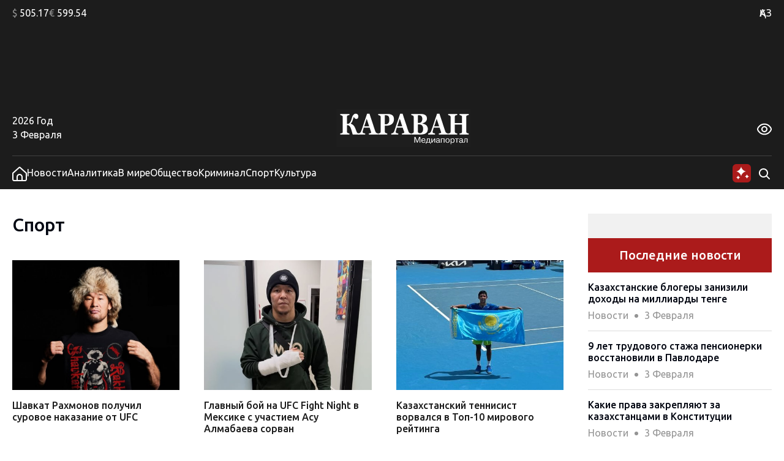

--- FILE ---
content_type: text/html; charset=UTF-8
request_url: https://www.caravan.kz/sport/
body_size: 18751
content:

<!DOCTYPE html>
<html lang="ru">
<head>
  <meta charset="UTF-8" />
  <meta name="viewport" content="width=device-width, initial-scale=1.0" />
  <link rel="stylesheet" href="https://www.caravan.kz/wp-content/themes/caravankz/style.css?v=1764820985" type="text/css" />
  
  <script async src="//cdn.jsdelivr.net/npm/prebid.js@latest/dist/not-for-prod/prebid.js"></script>
  <script async src='https://yandex.ru/ads/system/header-bidding.js'></script>
  <script>
    var pbjs = pbjs || {};
    pbjs.que = pbjs.que || [];

    var adfoxBiddersMap = {
      "pb_adf": "3179832",
      "pb_smartadserver": "3235335"
    };

    var adUnits = [
      {
        "code": "300х250_all_bottom",
        "sizes": [
          [300, 250]
        ],
        "bids": [
          {
            "bidder": "pb_adf",
            "params": {
        "mid": "2087075",
        "adxDomain": "adx.adform.net"
        }
          },
          {
            "bidder": "pb_smartadserver",
            "params": {
              "networkId": "4170",
              "siteId": "614659",
              "pageId": "2065780",
              "formatId": "129090"
            }
          }
        ]
      },
      {
        "code": "240x400_sidebar",
        "sizes": [
          [240, 400]
        ],
        "bids": [
          {
            "bidder": "pb_adf",
            "params": {
            "mid": "2087074",
            "adxDomain": "adx.adform.net"
          }
          },
          {
            "bidder": "pb_smartadserver",
            "params": {
              "networkId": "4170",
              "siteId": "614659",
              "pageId": "2065780",
              "formatId": "125926"
            }
          }
        ]
      }
    ];

    var userTimeout = 900;

    window.YaHeaderBiddingSettings = {
      biddersMap: adfoxBiddersMap,
      pbjs: pbjs,
      adUnits: adUnits,
      timeout: userTimeout,
    };
  </script>

  <script>window.yaContextCb = window.yaContextCb || []</script>
  <script src="https://yandex.ru/ads/system/context.js" async></script>
  <meta name='robots' content='index, follow, max-image-preview:large, max-snippet:-1, max-video-preview:-1' />

	<!-- This site is optimized with the Yoast SEO Premium plugin v26.7 (Yoast SEO v26.7) - https://yoast.com/wordpress/plugins/seo/ -->
	<meta name="description" content="Спорт. Страница: 1 ➤ последние новости в Казахстане и мире сегодня на caravan.kz ✓ Информационное агентство &quot;Медиа-портал CARAVAN.kz&quot;" />
	<link rel="canonical" href="https://www.caravan.kz/sport/" />
	<meta property="og:locale" content="ru_RU" />
	<meta property="og:type" content="article" />
	<meta property="og:title" content="Архивы Спорт" />
	<meta property="og:description" content="Спорт. Страница: 1 ➤ последние новости в Казахстане и мире сегодня на caravan.kz ✓ Информационное агентство &quot;Медиа-портал CARAVAN.kz&quot;" />
	<meta property="og:url" content="https://www.caravan.kz/sport/" />
	<meta property="og:site_name" content="Караван" />
	<meta property="og:image" content="https://www.caravan.kz/wp-content/uploads/2025/07/logo.png" />
	<meta property="og:image:width" content="220" />
	<meta property="og:image:height" content="62" />
	<meta property="og:image:type" content="image/png" />
	<meta name="twitter:card" content="summary_large_image" />
	<script type="application/ld+json" class="yoast-schema-graph">{"@context":"https://schema.org","@graph":[{"@type":"CollectionPage","@id":"https://www.caravan.kz/sport/","url":"https://www.caravan.kz/sport/","name":"ᐈ Спорт - новости по теме. Страница: 1 | Караван","isPartOf":{"@id":"https://www.caravan.kz/#website"},"description":"Спорт. Страница: 1 ➤ последние новости в Казахстане и мире сегодня на caravan.kz ✓ Информационное агентство \"Медиа-портал CARAVAN.kz\"","breadcrumb":{"@id":"https://www.caravan.kz/sport/#breadcrumb"},"inLanguage":"ru-RU"},{"@type":"BreadcrumbList","@id":"https://www.caravan.kz/sport/#breadcrumb","itemListElement":[{"@type":"ListItem","position":1,"name":"Главная страница","item":"https://www.caravan.kz/"},{"@type":"ListItem","position":2,"name":"Спорт"}]},{"@type":"WebSite","@id":"https://www.caravan.kz/#website","url":"https://www.caravan.kz/","name":"Караван","description":"Караван - новости, события, аналитика в Казахстане и мире","publisher":{"@id":"https://www.caravan.kz/#organization"},"potentialAction":[{"@type":"SearchAction","target":{"@type":"EntryPoint","urlTemplate":"https://www.caravan.kz/?s={search_term_string}"},"query-input":{"@type":"PropertyValueSpecification","valueRequired":true,"valueName":"search_term_string"}}],"inLanguage":"ru-RU"},{"@type":"Organization","@id":"https://www.caravan.kz/#organization","name":"Информационное агентство \"Медиа-портал CARAVAN.kz\"","alternateName":"Караван","url":"https://www.caravan.kz/","logo":{"@type":"ImageObject","inLanguage":"ru-RU","@id":"https://www.caravan.kz/#/schema/logo/image/","url":"https://www.caravan.kz/wp-content/uploads/2025/07/logo.png","contentUrl":"https://www.caravan.kz/wp-content/uploads/2025/07/logo.png","width":220,"height":62,"caption":"Информационное агентство \"Медиа-портал CARAVAN.kz\""},"image":{"@id":"https://www.caravan.kz/#/schema/logo/image/"},"sameAs":["https://www.facebook.com/gazetakz/","https://www.instagram.com/caravan.kz/"],"description":"Собственник: ТОО \"Агентство \"Kazakhstan Today\". Свидетельство о постановке на учет № 17095-ИА","email":"info@caravan.kz","telephone":"+7 (727) 258-36-00","legalName":"Информационное агентство \"Медиа-портал CARAVAN.kz\"","foundingDate":"1991-01-01","numberOfEmployees":{"@type":"QuantitativeValue","minValue":"51","maxValue":"200"}}]}</script>
	<!-- / Yoast SEO Premium plugin. -->


<link rel="alternate" type="application/rss+xml" title="Караван &raquo; Лента рубрики Спорт" href="https://www.caravan.kz/sport/feed/" />
<style id='wp-img-auto-sizes-contain-inline-css' type='text/css'>
img:is([sizes=auto i],[sizes^="auto," i]){contain-intrinsic-size:3000px 1500px}
/*# sourceURL=wp-img-auto-sizes-contain-inline-css */
</style>
<style id='wp-emoji-styles-inline-css' type='text/css'>

	img.wp-smiley, img.emoji {
		display: inline !important;
		border: none !important;
		box-shadow: none !important;
		height: 1em !important;
		width: 1em !important;
		margin: 0 0.07em !important;
		vertical-align: -0.1em !important;
		background: none !important;
		padding: 0 !important;
	}
/*# sourceURL=wp-emoji-styles-inline-css */
</style>
<style id='wp-block-library-inline-css' type='text/css'>
:root{--wp-block-synced-color:#7a00df;--wp-block-synced-color--rgb:122,0,223;--wp-bound-block-color:var(--wp-block-synced-color);--wp-editor-canvas-background:#ddd;--wp-admin-theme-color:#007cba;--wp-admin-theme-color--rgb:0,124,186;--wp-admin-theme-color-darker-10:#006ba1;--wp-admin-theme-color-darker-10--rgb:0,107,160.5;--wp-admin-theme-color-darker-20:#005a87;--wp-admin-theme-color-darker-20--rgb:0,90,135;--wp-admin-border-width-focus:2px}@media (min-resolution:192dpi){:root{--wp-admin-border-width-focus:1.5px}}.wp-element-button{cursor:pointer}:root .has-very-light-gray-background-color{background-color:#eee}:root .has-very-dark-gray-background-color{background-color:#313131}:root .has-very-light-gray-color{color:#eee}:root .has-very-dark-gray-color{color:#313131}:root .has-vivid-green-cyan-to-vivid-cyan-blue-gradient-background{background:linear-gradient(135deg,#00d084,#0693e3)}:root .has-purple-crush-gradient-background{background:linear-gradient(135deg,#34e2e4,#4721fb 50%,#ab1dfe)}:root .has-hazy-dawn-gradient-background{background:linear-gradient(135deg,#faaca8,#dad0ec)}:root .has-subdued-olive-gradient-background{background:linear-gradient(135deg,#fafae1,#67a671)}:root .has-atomic-cream-gradient-background{background:linear-gradient(135deg,#fdd79a,#004a59)}:root .has-nightshade-gradient-background{background:linear-gradient(135deg,#330968,#31cdcf)}:root .has-midnight-gradient-background{background:linear-gradient(135deg,#020381,#2874fc)}:root{--wp--preset--font-size--normal:16px;--wp--preset--font-size--huge:42px}.has-regular-font-size{font-size:1em}.has-larger-font-size{font-size:2.625em}.has-normal-font-size{font-size:var(--wp--preset--font-size--normal)}.has-huge-font-size{font-size:var(--wp--preset--font-size--huge)}.has-text-align-center{text-align:center}.has-text-align-left{text-align:left}.has-text-align-right{text-align:right}.has-fit-text{white-space:nowrap!important}#end-resizable-editor-section{display:none}.aligncenter{clear:both}.items-justified-left{justify-content:flex-start}.items-justified-center{justify-content:center}.items-justified-right{justify-content:flex-end}.items-justified-space-between{justify-content:space-between}.screen-reader-text{border:0;clip-path:inset(50%);height:1px;margin:-1px;overflow:hidden;padding:0;position:absolute;width:1px;word-wrap:normal!important}.screen-reader-text:focus{background-color:#ddd;clip-path:none;color:#444;display:block;font-size:1em;height:auto;left:5px;line-height:normal;padding:15px 23px 14px;text-decoration:none;top:5px;width:auto;z-index:100000}html :where(.has-border-color){border-style:solid}html :where([style*=border-top-color]){border-top-style:solid}html :where([style*=border-right-color]){border-right-style:solid}html :where([style*=border-bottom-color]){border-bottom-style:solid}html :where([style*=border-left-color]){border-left-style:solid}html :where([style*=border-width]){border-style:solid}html :where([style*=border-top-width]){border-top-style:solid}html :where([style*=border-right-width]){border-right-style:solid}html :where([style*=border-bottom-width]){border-bottom-style:solid}html :where([style*=border-left-width]){border-left-style:solid}html :where(img[class*=wp-image-]){height:auto;max-width:100%}:where(figure){margin:0 0 1em}html :where(.is-position-sticky){--wp-admin--admin-bar--position-offset:var(--wp-admin--admin-bar--height,0px)}@media screen and (max-width:600px){html :where(.is-position-sticky){--wp-admin--admin-bar--position-offset:0px}}

/*# sourceURL=wp-block-library-inline-css */
</style>
<style id='classic-theme-styles-inline-css' type='text/css'>
/*! This file is auto-generated */
.wp-block-button__link{color:#fff;background-color:#32373c;border-radius:9999px;box-shadow:none;text-decoration:none;padding:calc(.667em + 2px) calc(1.333em + 2px);font-size:1.125em}.wp-block-file__button{background:#32373c;color:#fff;text-decoration:none}
/*# sourceURL=/wp-includes/css/classic-themes.min.css */
</style>
<link rel='stylesheet' id='swiper_js_style-css' href='https://www.caravan.kz/wp-content/themes/caravankz/assets/js/libs/swiper-bundle.min.css?ver=6.9' type='text/css' media='all' />
<link rel='stylesheet' id='hystmodal_js_style-css' href='https://www.caravan.kz/wp-content/themes/caravankz/assets/js/libs/hystmodal.min.css?ver=6.9' type='text/css' media='all' />
<script type="text/javascript" src="https://www.caravan.kz/wp-includes/js/jquery/jquery.min.js?ver=3.7.1" id="jquery-core-js"></script>
<script type="text/javascript" src="https://www.caravan.kz/wp-includes/js/jquery/jquery-migrate.min.js?ver=3.4.1" id="jquery-migrate-js"></script>
<script type="text/javascript" src="https://www.caravan.kz/wp-content/themes/caravankz/assets/js/libs/swiper-bundle.min.js?ver=1.0.0" id="swiper_js_script-js" async="async" data-wp-strategy="async"></script>
<script type="text/javascript" src="https://www.caravan.kz/wp-content/themes/caravankz/assets/js/utils.js?ver=6.9" id="utils_js_script-js"></script>
<script type="text/javascript" src="https://www.caravan.kz/wp-content/themes/caravankz/assets/js/app.js?ver=1769416617" id="app_js_script-js"></script>
<script type="text/javascript" src="https://www.caravan.kz/wp-content/themes/caravankz/assets/js/libs/hystmodal.min.js?ver=6.9" id="hystmodal_js_script-js"></script>
<link rel="https://api.w.org/" href="https://www.caravan.kz/wp-json/" /><link rel="alternate" title="JSON" type="application/json" href="https://www.caravan.kz/wp-json/wp/v2/categories/7" /><link rel="EditURI" type="application/rsd+xml" title="RSD" href="https://www.caravan.kz/xmlrpc.php?rsd" />
<meta name="generator" content="WordPress 6.9" />
<!-- Google tag (gtag.js) -->
<script async src="https://www.googletagmanager.com/gtag/js?id=G-81CMG867XV"></script>
<script>
  window.dataLayer = window.dataLayer || [];
  function gtag(){dataLayer.push(arguments);}
  gtag('js', new Date());

  gtag('config', 'G-81CMG867XV');
</script>
<!-- Yandex.Metrika counter -->
<script type="text/javascript" >
   (function(m,e,t,r,i,k,a){m[i]=m[i]||function(){(m[i].a=m[i].a||[]).push(arguments)};
   m[i].l=1*new Date();
   for (var j = 0; j < document.scripts.length; j++) {if (document.scripts[j].src === r) { return; }}
   k=e.createElement(t),a=e.getElementsByTagName(t)[0],k.async=1,k.src=r,a.parentNode.insertBefore(k,a)})
   (window, document, "script", "https://mc.yandex.ru/metrika/tag.js", "ym");

   ym(48359867, "init", {
        clickmap:true,
        trackLinks:true,
        accurateTrackBounce:true,
        webvisor:true
   });
</script>
<noscript><div><img src="https://mc.yandex.ru/watch/48359867" style="position:absolute; left:-9999px;" alt="" /></div></noscript>
<!-- /Yandex.Metrika counter -->		<style>
			.algolia-search-highlight {
				background-color: #fffbcc;
				border-radius: 2px;
				font-style: normal;
			}
		</style>
		<link rel="icon" href="https://www.caravan.kz/wp-content/uploads/2024/07/favicon-karavan-150x150.png" sizes="32x32" />
<link rel="icon" href="https://www.caravan.kz/wp-content/uploads/2024/07/favicon-karavan-300x300.png" sizes="192x192" />
<link rel="apple-touch-icon" href="https://www.caravan.kz/wp-content/uploads/2024/07/favicon-karavan-300x300.png" />
<meta name="msapplication-TileImage" content="https://www.caravan.kz/wp-content/uploads/2024/07/favicon-karavan-300x300.png" />
  <title>ᐈ Спорт - новости по теме. Страница: 1 | Караван</title>
</head>
<body class="archive category category-sport category-7 wp-theme-caravankz sport-brand-page">
<header class="PatternHeader">
  <div class="PatternHeader__top-part">
    <div class="PatternHeader__top-part-columns global-style--content-container">
      <div class="PatternHeader__top-part-left-col">
        <ul class="PatternHeader__currencies">
          <li data-ticket="USD"><span>$</span> 505.17</li>
          <li data-ticket="EUR"><span>€</span> 599.54</li>
                            </ul>
      </div>
      <div class="PatternHeader__top-part-right-col">
        <div class="PatternHeader__weather PatternHeader__weather_hidden">
          <div class="PatternHeader__weather-temperature">
            <sapn class="PatternHeader__weather-temperature-value"><span>+3</span> °C</span>
            <!-- <span class="PatternHeader__weather-icon"></span> -->
          </div>
          <div class="PatternHeader__weather-city">
            <span data-city="almaty" class="PatternHeader__weather-city-current global-style--opacity-link">Алматы</span>
            <div class="PatternHeader__weather-city-list">
              <div class="PatternHeader__weather-city-list-wrap">
                <select name="weather-city-select">
                                      <option value="almaty" data-value="+3" selected class="global-style--opacity-link">Алматы</option>
                                      <option value="astana" data-value="-20"  class="global-style--opacity-link">Астана</option>
                                      <option value="karaganda" data-value="-11"  class="global-style--opacity-link">Караганда</option>
                                      <option value="shymkent" data-value="+9"  class="global-style--opacity-link">Шымкент</option>
                                      <option value="atyrau" data-value="0"  class="global-style--opacity-link">Атырау</option>
                                      <option value="pavlodar" data-value="-17"  class="global-style--opacity-link">Павлодар</option>
                                      <option value="aktobe" data-value="-7"  class="global-style--opacity-link">Актобе</option>
                                  </select>
                <div class="PatternHeader__weather-city-list-banner">
                
    <div class="BannerDesktopWeather">
    <!--AdFox START-->
        <!--dsail-Minsk-->
        <!--Площадка: TVMDS display/mon - caravan.kz / desktop NEW / 300х300_weather-->
        <!--Категория: <не задана>-->
        <!--Тип баннера: 300*250_mobile-->
        <div id="adfox_171076629376173491"></div>
        <script>
            window.yaContextCb.push(()=>{
                Ya.adfoxCode.createAdaptive({
                    ownerId: 239538,
                    containerId: 'adfox_171076629376173491',
                    params: {
                        p1: 'dbofc',
                        p2: 'fixp',
                    }
                }, ['desktop'], {
                    tabletWidth: 767,
                    isAutoReloads: false
                })
            })
        </script>
        <!--AdFox END-->

        <!--AdFox START-->
        <!--dsail-Minsk-->
        <!--Площадка: TVMDS display/mon - caravan.kz / mobile NEW / m_300х300_weather-->
        <!--Категория: <не задана>-->
        <!--Тип баннера: 300*250_mobile-->
        <div id="adfox_171153929260319210"></div>
        <script>
            window.yaContextCb.push(()=>{
                Ya.adfoxCode.createAdaptive({
                    ownerId: 239538,
                    containerId: 'adfox_171153929260319210',
                    params: {
                        p1: 'dbrag',
                        p2: 'fixp',
                    }
                }, ['phone'], {
                    tabletWidth: 830,
                    phoneWidth: 480,
                    isAutoReloads: false
                })
            })
        </script>

    </div>
                </div>
                <div class="PatternHeader__weather-city-close">
                  <svg width="24" height="25" viewBox="0 0 24 25" fill="none" xmlns="http://www.w3.org/2000/svg">
                    <path d="M18.75 5.75L5.25 19.25" stroke="#D9D9D9" stroke-width="2" stroke-linecap="round" stroke-linejoin="round"/>
                    <path d="M18.75 19.25L5.25 5.75" stroke="#D9D9D9" stroke-width="2" stroke-linecap="round" stroke-linejoin="round"/>
                  </svg>
                </div>
              </div>
            </div>
          </div>
        </div>
        <div class="PatternHeader__langs">
          <ul class="PatternHeader__langs-list">
            <li class="PatternHeader__langs-item PatternHeader__langs-item_active global-style--opacity-link"><a href="https://kaz.caravan.kz/" title="Казахская версия сайта">ҚАЗ</a></li>
            <li class="PatternHeader__langs-item">РУС</li>
          </ul>
        </div>
      </div>
    </div>
  </div>
  <div class="PatternHeader__middle">
    
    <div class="BannerDesktopHeader">
    <!--AdFox START-->
    <!--dsail-Minsk-->
    <!--Площадка: TVMDS display/mon - caravan.kz / desktop NEW / 100%x120_top_all-->
    <!--Категория: <не задана>-->
    <!--Тип баннера: Перетяжка 100%-->
    <div class="ads-animation" id="100%x120_top_all"></div>
    <script>
        window.yaContextCb.push(() => {
            Ya.adfoxCode.createAdaptive({
                ownerId: 239538,
                containerId: '100%x120_top_all',
                params: {
                    p1: 'czfrw',
                    p2: 'y',
                }
            }, ['desktop', 'tablet'], {
                tabletWidth: 767,
                phoneWidth: 480,
                isAutoReloads: false
            });
        });
    </script>
    <!--AdFox END-->
    </div>
  </div>
  <div  class="PatternHeader__bottom">
    <div class="PatternHeader__bottom-top-row global-style--content-container">
      <div class="PatternHeader__bottom-top-row-container">
        <div class="PatternHeader__date">
          <div class="PatternHeader__date-year">2026 Год</div>
          <div class="PatternHeader__date-month-day">3 Февраля</div>
        </div>
        <div class="PatternHeader__logo">
          <a href="/">
            <img class="PatternHeader__logo-std" src="https://www.caravan.kz/wp-content/themes/caravankz/assets/img/logo.svg" alt="Логотип Караван (медиапортал)" />
            <img class="PatternHeader__logo-white" src="https://www.caravan.kz/wp-content/themes/caravankz/assets/img/logo-white.svg" alt="Логотип Караван (медиапортал)" />
            <img class="PatternHeader__logo-blue" src="https://www.caravan.kz/wp-content/themes/caravankz/assets/img/logo-blue.svg" alt="Логотип Караван (медиапортал)" />
          </a>
        </div>
        <div class="PatternHeader__eye-button global-style--opacity-link">
          <svg class="eye" width="24" height="24" viewBox="0 0 24 24" fill="none" xmlns="http://www.w3.org/2000/svg">
            <g clip-path="url(#clip0_2501_2888)">
              <path d="M23.271 9.41903C21.72 6.89303 18.192 2.65503 12 2.65503C5.80799 2.65503 2.27999 6.89303 0.72899 9.41903C0.249518 10.1945 -0.00445557 11.0883 -0.00445557 12C-0.00445557 12.9118 0.249518 13.8055 0.72899 14.581C2.27999 17.107 5.80799 21.345 12 21.345C18.192 21.345 21.72 17.107 23.271 14.581C23.7505 13.8055 24.0044 12.9118 24.0044 12C24.0044 11.0883 23.7505 10.1945 23.271 9.41903ZM21.566 13.534C20.234 15.7 17.219 19.345 12 19.345C6.78099 19.345 3.76599 15.7 2.43399 13.534C2.14913 13.0731 1.99824 12.5419 1.99824 12C1.99824 11.4582 2.14913 10.927 2.43399 10.466C3.76599 8.30003 6.78099 4.65503 12 4.65503C17.219 4.65503 20.234 8.29603 21.566 10.466C21.8509 10.927 22.0017 11.4582 22.0017 12C22.0017 12.5419 21.8509 13.0731 21.566 13.534Z" />
              <path d="M11.9998 7C11.0109 7 10.0442 7.29324 9.22191 7.84265C8.39966 8.39206 7.7588 9.17295 7.38036 10.0866C7.00192 11.0002 6.90291 12.0055 7.09583 12.9755C7.28876 13.9454 7.76496 14.8363 8.46422 15.5355C9.16349 16.2348 10.0544 16.711 11.0243 16.9039C11.9942 17.0969 12.9995 16.9978 13.9132 16.6194C14.8268 16.241 15.6077 15.6001 16.1571 14.7779C16.7065 13.9556 16.9998 12.9889 16.9998 12C16.9982 10.6744 16.4709 9.40356 15.5335 8.46622C14.5962 7.52888 13.3254 7.00159 11.9998 7ZM11.9998 15C11.4064 15 10.8264 14.8241 10.333 14.4944C9.8397 14.1648 9.45518 13.6962 9.22812 13.1481C9.00106 12.5999 8.94165 11.9967 9.0574 11.4147C9.17316 10.8328 9.45888 10.2982 9.87844 9.87868C10.298 9.45912 10.8325 9.1734 11.4145 9.05764C11.9964 8.94189 12.5996 9.0013 13.1478 9.22836C13.696 9.45542 14.1645 9.83994 14.4942 10.3333C14.8238 10.8266 14.9998 11.4067 14.9998 12C14.9998 12.7957 14.6837 13.5587 14.1211 14.1213C13.5585 14.6839 12.7954 15 11.9998 15Z" />
            </g>
            <defs>
              <clipPath id="clip0_2501_2888">
                <rect width="24" height="24" />
              </clipPath>
            </defs>
          </svg>
          <svg class="close" width="24" height="25" viewBox="0 0 24 25" fill="none" xmlns="http://www.w3.org/2000/svg">
              <path d="M18.75 5.75L5.25 19.25" stroke-width="2" stroke-linecap="round" stroke-linejoin="round"/>
              <path d="M18.75 19.25L5.25 5.75" stroke-width="2" stroke-linecap="round" stroke-linejoin="round"/>
          </svg>
        </div>
        <div class="PatternHeader__a11ly-menu">
          <ul class="PatternHeader__font-size">
            <li data-fz="small" class="active"><span>A</span></li>
            <li data-fz="medium"><span>A</span></li>
            <li data-fz="large"><span>A</span></li>
          </ul>
          <ul class="PatternHeader__themes">
            <li data-theme="white" class="white"><span>A</span></li>
            <li data-theme="black" class="black"><span>A</span></li>
            <li data-theme="blue" class="blue"><span>A</span></li>
          </ul>
        </div>
      </div>
    </div>
  </div>
</header>

<nav class="PatternHeader__bottom-bottom-row">
  <div class="PatternHeader__bottom-bottom-row-inner global-style--content-container">
    <ul class="PatternHeader__menu">
      <li>
        <a class="global-style--opacity-link" href="/">
          <svg width="24" height="24" viewBox="0 0 24 24" fill="none" xmlns="http://www.w3.org/2000/svg">
            <g clip-path="url(#clip0_2501_2828)">
              <path d="M13.338 0.833055C12.9707 0.502491 12.4941 0.31958 12 0.31958C11.5059 0.31958 11.0293 0.502491 10.662 0.833055L0 10.4291V20.8291C0 21.6777 0.337142 22.4917 0.937258 23.0918C1.53737 23.6919 2.35131 24.0291 3.2 24.0291H20.8C21.6487 24.0291 22.4626 23.6919 23.0627 23.0918C23.6629 22.4917 24 21.6777 24 20.8291V10.4291L13.338 0.833055ZM15 22.0261H9V17.0001C9 16.2044 9.31607 15.4413 9.87868 14.8787C10.4413 14.3161 11.2044 14.0001 12 14.0001C12.7956 14.0001 13.5587 14.3161 14.1213 14.8787C14.6839 15.4413 15 16.2044 15 17.0001V22.0261ZM22 20.8261C22 21.1443 21.8736 21.4495 21.6485 21.6746C21.4235 21.8996 21.1183 22.0261 20.8 22.0261H17V17.0001C17 15.674 16.4732 14.4022 15.5355 13.4645C14.5979 12.5268 13.3261 12.0001 12 12.0001C10.6739 12.0001 9.40215 12.5268 8.46447 13.4645C7.52678 14.4022 7 15.674 7 17.0001V22.0261H3.2C2.88174 22.0261 2.57652 21.8996 2.35147 21.6746C2.12643 21.4495 2 21.1443 2 20.8261V11.3191L12 2.31906L22 11.3191V20.8261Z" />
            </g>
            <defs>
              <clipPath id="clip0_2501_2828">
                <rect width="24" height="24" />
              </clipPath>
            </defs>
          </svg>
        </a>
      </li>
      <li><a class="global-style--opacity-link" href="https://www.caravan.kz/news/">Новости</a></li>
      <li><a class="global-style--opacity-link" href="https://www.caravan.kz/analytics/">Аналитика</a></li>
      <li><a class="global-style--opacity-link" href="https://www.caravan.kz/world/">В мире</a></li>
      <li><a class="global-style--opacity-link" href="https://www.caravan.kz/society/">Общество</a></li>
      <li><a class="global-style--opacity-link" href="https://www.caravan.kz/crime/">Криминал</a></li>
      <li><a class="global-style--opacity-link" href="https://www.caravan.kz/sport/">Спорт</a></li>
      <li><a class="global-style--opacity-link" href="https://www.caravan.kz/art/">Культура</a></li>
    </ul>
    <div class="PatternHeader__search">
      <div class="PatternHeader__search-container">
        <form action="https://www.caravan.kz/" method="get" role="search" class="wp-block-search">
	<input type="search" name="s" class="wp-block-search__input" id="search" placeholder="Введите запрос" value="" />
</form>      </div>
      <div class="PatternHeader__loupe-button global-style--opacity-link">
        <svg width="24" height="24" viewBox="0 0 24 24" fill="none" xmlns="http://www.w3.org/2000/svg">
          <path fill-rule="evenodd" clip-rule="evenodd" d="M5.1967 5.1967C6.60322 3.79018 8.51088 3 10.5 3C12.4891 3 14.3968 3.79018 15.8033 5.1967C17.2098 6.60322 18 8.51088 18 10.5C18 12.1528 17.4545 13.7493 16.4631 15.0489L20.7071 19.2929C21.0976 19.6834 21.0976 20.3166 20.7071 20.7071C20.3166 21.0976 19.6834 21.0976 19.2929 20.7071L15.0489 16.4631C13.7493 17.4545 12.1528 18 10.5 18C8.51088 18 6.60322 17.2098 5.1967 15.8033C3.79018 14.3968 3 12.4891 3 10.5C3 8.51088 3.79018 6.60322 5.1967 5.1967ZM10.5 5C9.04131 5 7.64236 5.57946 6.61091 6.61091C5.57946 7.64236 5 9.04131 5 10.5C5 11.9587 5.57946 13.3576 6.61091 14.3891C7.64236 15.4205 9.04131 16 10.5 16C11.9587 16 13.3576 15.4205 14.3891 14.3891C15.4205 13.3576 16 11.9587 16 10.5C16 9.04131 15.4205 7.64236 14.3891 6.61091C13.3576 5.57946 11.9587 5 10.5 5Z" />
        </svg>
      </div>

      <div class="PatternHeader__ai-button">
        <svg width="32" height="32" viewBox="0 0 32 32" fill="none" xmlns="http://www.w3.org/2000/svg">
        <rect x="1" y="1" width="30" height="30" rx="6" fill="#AB1B1B"/>
        <g clip-path="url(#clip0_2550_4069)">
        <path d="M15 5C14.6923 8.53846 10.5385 12.6923 7 13C10.5385 13.3077 14.6923 17.4615 15 21C15.3077 17.4615 19.4615 13.3077 23 13C19.4615 12.6923 15.3077 8.53846 15 5Z" fill="white"/>
        </g>
        <g clip-path="url(#clip1_2550_4069)">
        <path d="M24.48 17.59C24.34 19.2 22.45 21.09 20.84 21.23C22.45 21.37 24.34 23.26 24.48 24.87C24.62 23.26 26.51 21.37 28.12 21.23C26.51 21.09 24.62 19.2 24.48 17.59Z" fill="white"/>
        </g>
        <path d="M10.16 19.53C10.03 21.025 8.27503 22.78 6.78003 22.91C8.27503 23.04 10.03 24.795 10.16 26.29C10.29 24.795 12.045 23.04 13.54 22.91C12.045 22.78 10.29 21.025 10.16 19.53Z" fill="white"/>
        <defs>
        <clipPath id="clip0_2550_4069">
        <rect width="16" height="16" fill="white" transform="translate(7 5)"/>
        </clipPath>
        <clipPath id="clip1_2550_4069">
        <rect width="8.96" height="8.96" fill="white" transform="translate(20 16.75)"/>
        </clipPath>
        </defs>
        </svg>
      </div>

    </div>
    <div class="PatternHeader__menu-button">
      <svg width="28" height="20" viewBox="0 0 28 20" fill="none" xmlns="http://www.w3.org/2000/svg">
        <path d="M2 10H26M2 2H26M2 18H26" stroke-width="2.66667" stroke-linecap="round" stroke-linejoin="round"/>
      </svg>
    </div>
    <a class="PatternHeader__mob-logo" href="/">
      <img class="PatternHeader__logo-std" src="https://www.caravan.kz/wp-content/themes/caravankz/assets/img/logo.svg" alt="Логотип Караван (медиапортал)" />
      <img class="PatternHeader__logo-white" src="https://www.caravan.kz/wp-content/themes/caravankz/assets/img/logo-white.svg" alt="Логотип Караван (медиапортал)" />
      <img class="PatternHeader__logo-blue" src="https://www.caravan.kz/wp-content/themes/caravankz/assets/img/logo-blue.svg" alt="Логотип Караван (медиапортал)" />
    </a>

    <div class="PatternHeader__ai-menu">

      <div class="PatternHeader__ai-menu-head">
        Период
        <span>
          <svg width="14" height="14" viewBox="0 0 14 14" fill="none" xmlns="http://www.w3.org/2000/svg">
            <path fill-rule="evenodd" clip-rule="evenodd" d="M7 4.9083L11.8375 9.74582L12.6625 8.92086L7 3.25838L1.33752 8.92086L2.16248 9.74582L7 4.9083Z" fill="#949494"/>
          </svg>
        </span>
      </div>
      <div class="PatternHeader__ai-menu-content" data-section="period">
        <div class="PatternHeader__ai-menu-content-inner">

          <div class="PatternHeader__ai-menu-item active">за сегодня</div>
          <div class="PatternHeader__ai-menu-item">за сутки</div>
          <div class="PatternHeader__ai-menu-item">за неделю</div>
          <div class="PatternHeader__ai-menu-item">за месяц</div>

        </div>
      </div>

      <div class="PatternHeader__ai-menu-head">
        Регион
        <span>
          <svg width="14" height="14" viewBox="0 0 14 14" fill="none" xmlns="http://www.w3.org/2000/svg">
            <path fill-rule="evenodd" clip-rule="evenodd" d="M7 4.9083L11.8375 9.74582L12.6625 8.92086L7 3.25838L1.33752 8.92086L2.16248 9.74582L7 4.9083Z" fill="#949494"/>
          </svg>
        </span>
      </div>
      <div class="PatternHeader__ai-menu-content" data-section="region">
        <div class="PatternHeader__ai-menu-content-inner">

          <div class="PatternHeader__ai-menu-item active">Мир</div>
          <div class="PatternHeader__ai-menu-item">Казахстан</div>
          <div class="PatternHeader__ai-menu-item">Астана</div>
          <div class="PatternHeader__ai-menu-item">Караганда</div>
          <div class="PatternHeader__ai-menu-item">Россия</div>
          <div class="PatternHeader__ai-menu-item">Украина</div>
          <div class="PatternHeader__ai-menu-item">США</div>

        </div>
      </div>

      <div class="PatternHeader__ai-menu-head">
        Тематика
        <span>
          <svg width="14" height="14" viewBox="0 0 14 14" fill="none" xmlns="http://www.w3.org/2000/svg">
            <path fill-rule="evenodd" clip-rule="evenodd" d="M7 4.9083L11.8375 9.74582L12.6625 8.92086L7 3.25838L1.33752 8.92086L2.16248 9.74582L7 4.9083Z" fill="#949494"/>
          </svg>
        </span>
      </div>
      <div class="PatternHeader__ai-menu-content" data-section="theme">
        <div class="PatternHeader__ai-menu-content-inner PatternHeader__ai-menu-content-inner_last">

          <div class="PatternHeader__ai-menu-item active">Политика</div>
          <div class="PatternHeader__ai-menu-item">Экономика</div>
          <div class="PatternHeader__ai-menu-item">Спорт</div>
          <div class="PatternHeader__ai-menu-item">Наука</div>
          <div class="PatternHeader__ai-menu-item">Развлечения</div>
          <div class="PatternHeader__ai-menu-item">Образование</div>

        </div>
      </div>

      <a href="#" class="PatternHeader__ai-menu-button" target="_blank">ИИ-анализ</a>

    </div>

  </div>

</nav>

<div class="PatternHeader__mob global-styles--mt4rem">
  
    <!--AdFox START-->
    <!--dsail-Minsk-->
    <!--Площадка: TVMDS display/mon - caravan.kz / mobile NEW / 320x100_all_top-->
    <!--Категория: <не задана>-->
    <!--Тип баннера: 320*100-->
    <div id="320x100_all_top"></div>
    <script>
        window.yaContextCb.push(()=>{
            Ya.adfoxCode.createAdaptive({
                ownerId: 239538,
                containerId: '320x100_all_top',
                params: {
                    p1: 'czfud',
                    p2: 'fjqr',
                }
            }, ['phone'], {
                tabletWidth: 767,
                phoneWidth: 480,
                isAutoReloads: false
            })
        })
    </script>
</div>

<nav class="MobileMenu">
  <div class="MobileMenu__container">
    <ul>
      <li><a class="global-style--opacity-link" href="https://www.caravan.kz/news/">Новости</a></li>
      <li><a class="global-style--opacity-link" href="https://www.caravan.kz/analytics/">Аналитика</a></li>
      <li><a class="global-style--opacity-link" href="https://www.caravan.kz/world/">В мире</a></li>
      <li><a class="global-style--opacity-link" href="https://www.caravan.kz/society/">Общество</a></li>
      <li><a class="global-style--opacity-link" href="https://www.caravan.kz/podcasts/">Подкасты</a></li>
      <li><a class="global-style--opacity-link" href="https://www.caravan.kz/crime/">Криминал</a></li>
      <li><a class="global-style--opacity-link" href="https://www.caravan.kz/sport/">Спорт</a></li>
      <li><a class="global-style--opacity-link" href="https://www.caravan.kz/art/">Культура</a></li>
    </ul>
    <ul>
      <li><a class="global-style--opacity-link" href="https://www.caravan.kz/obratnaja-svjaz/">Обратная связь</a></li>
      <li><a class="global-style--opacity-link" href="https://www.caravan.kz/o-proekte/">О проекте</a></li>
      <li><a class="global-style--opacity-link" href="https://www.caravan.kz/reklama/">Реклама</a></li>
    </ul>
  </div>
  <div class="MobileMenu__close">
    <svg width="24" height="25" viewBox="0 0 24 25" fill="none" xmlns="http://www.w3.org/2000/svg">
      <path d="M18.75 5.75L5.25 19.25" stroke-width="2" stroke-linecap="round" stroke-linejoin="round"/>
      <path d="M18.75 19.25L5.25 5.75" stroke-width="2" stroke-linecap="round" stroke-linejoin="round"/>
    </svg>
  </div>
</nav>

<script async>
  jQuery(function($) {
    $(document).ready(function() {
      setAILink();
      setThemeFontSize();
      setTheme();
      var cookieCity = utilsjsGetCookie('weatherCity') || 'almaty';
      changeWeatherCity(cookieCity);
      $('.PatternHeader__weather').removeClass('PatternHeader__weather_hidden');
      var weatherContainerEl = $('.PatternHeader__weather-city');
      $('body').on('click', '.PatternHeader__weather-city-current', function(e) {
        setTimeout(() => {
          toggleWeatherModal(true);
        }, 0);
      });
      $('body').on('click', '.PatternHeader__loupe-button', function(e) {
        var searchInputEl = $('.PatternHeader__search input[type="search"]');
        var aiButtonEl = $('.PatternHeader__ai-button');
        var searchVal = $.trim(searchInputEl.val());
        if (searchInputEl.hasClass('active') && searchVal) {
          $('.PatternHeader__search form').submit();
        } else {
          searchInputEl.toggleClass('active');
          if (searchInputEl.hasClass('active')) {
            aiButtonEl.addClass('disabled');
            $('.PatternHeader__ai-menu').removeClass('active');
          } else {
            setTimeout(() => {
              aiButtonEl.removeClass('disabled');
            }, 400);
          }
        }
        chekMobileLogoShow();
      });
      $('body').on('keyup', '.PatternHeader__search input[type="search"]', function(e) {
        var searchVal = $.trim($(this).val());
        if (searchVal && (e.code === 'Enter' || e.key === 'Enter' || e.keyCode === 13)) {
          $('.PatternHeader__search form').submit();
        }
      });
      $('body').on('click', '.PatternHeader__weather-city-close', function(e) {
        toggleWeatherModal(false);
      });
      $('body').on('click', function(e) {
        var hasClass = weatherContainerEl.hasClass('PatternHeader__weather-city_open');
        var isOuterClick = $(e.target).closest('.PatternHeader__weather-city').length === 0;
        var isCityButtonClick = $(e.target).hasClass('PatternHeader__weather-city-current');
        if (hasClass && (isOuterClick || isCityButtonClick)) {
          setTimeout(() => {
            toggleWeatherModal(false);
          }, 1);
        }
        if ($(e.target).closest('.PatternHeader__a11ly-menu').length === 0 && $(e.target).closest('.PatternHeader__eye-button').length === 0) {
          $('.PatternHeader__a11ly-menu').removeClass('open');
          $('.PatternHeader__eye-button').removeClass('close');
        }
        if ($(e.target).closest('.PatternHeader__search').length === 0) {
          $('.PatternHeader__search-input').removeClass('PatternHeader__search-input_active');
        }
        if ($(e.target).closest('.PatternHeader__ai-menu').length === 0 && $(e.target).closest('.PatternHeader__ai-button').length === 0) {
          $('.PatternHeader__ai-menu').removeClass('active');
        }
      });
      $('body').on('mouseleave', '.PatternHeader__bottom-top-row-container', function(e) {
        $('.PatternHeader__a11ly-menu').removeClass('open');
        $('.PatternHeader__eye-button').removeClass('close');
      });
      $('body').on('change', 'select[name="weather-city-select"]', function(e) {
        var city = $(this).val();
        toggleWeatherModal(false);
        changeWeatherCity(city);
      });
      $('body').on('click', '.PatternHeader__eye-button', function(e) {
        $('.PatternHeader__a11ly-menu').toggleClass('open');
        $(this).toggleClass('close');
      });
      $('body').on('click', '.PatternHeader__font-size li', function(e) {
        var fontSize = $(this).data('fz');
        utilsjsSetCookie('fontSize', fontSize);
        setThemeFontSize();
      });
      function setThemeFontSize() {
        var fontSize = utilsjsGetCookie('fontSize') || 'small';
        $('html').removeClass('theme-fz-small theme-fz-medium theme-fz-large').addClass('theme-fz-' + fontSize);
        $('.PatternHeader__font-size li.active').removeClass('active');
        $('.PatternHeader__font-size li[data-fz="'+fontSize+'"]').addClass('active');
      }
      $('body').on('click', '.PatternHeader__themes li', function(e) {
        $(this).toggleClass('active');
        $('.PatternHeader__themes li').not($(this)).removeClass('active');
        var theme = $('.PatternHeader__themes li.active').data('theme') || 'std';
        utilsjsSetCookie('theme', theme);
        setTheme();
      });
      $('body').on('click', '.PatternHeader__ai-button', function(e) {
        $('.PatternHeader__ai-menu').toggleClass('active');
      });
      $('body').on('click', '.PatternHeader__ai-menu-head', function(e) {
        $('.PatternHeader__ai-menu-head').not($(this)).removeClass('open');
        $(this).toggleClass('open');
      });
      $('body').on('click', '.PatternHeader__ai-menu-item', function(e) {
        $(this).closest('.PatternHeader__ai-menu-content').find('.PatternHeader__ai-menu-item').removeClass('active');
        $(this).addClass('active');
        setAILink();
      });
      $('body').on('click', '.PatternHeader__ai-menu-button', function(e) {
        $('.PatternHeader__ai-menu').removeClass('active');
      });
      function setAILink() {
        var button = $('.PatternHeader__ai-menu-button');
        var sections = $('.PatternHeader__ai-menu-content');
        // var url = '';
        // sections.each(function() {
        //   var param = $.trim($(this).data('section'));
        //   var value = $.trim($(this).find('.PatternHeader__ai-menu-item.active').text());
        //   if (!url && param && value) {
        //     url += 'https://caravan.kz/ai-summary?' + param + '=' + value;
        //   } else if (url && param && value) {
        //     url += '&' + param + '=' + value;
        //   }
        // });
        // button.attr('href', url);
        var params = {};
        sections.each(function() {
          var param = $.trim($(this).data('section'));
          var value = $.trim($(this).find('.PatternHeader__ai-menu-item.active').text());
          if (param && value) {
            params[param] = value;
          }
        });
        button.attr('href', `https://chatgpt.com/?prompt=Сделай+саммари+самых+важных+событий+описанных+на+сайте+Караван+caravan.kz+${params.period}+в+регионе+${params.region}+по+теме+${params.theme}.+Ищи+только+на+сайте+site:caravan.kz`);
      }
      function setTheme() {
        var theme = utilsjsGetCookie('theme') || 'std';
        $('html').removeClass('theme-color-white theme-color-black theme-color-blue').addClass('theme-color-' + theme);
        $('.PatternHeader__themes li.active').removeClass('active');
        $('.PatternHeader__themes li[data-theme="'+theme+'"]').addClass('active');
      }
      function toggleWeatherModal(mode) {
        weatherContainerEl.toggleClass('PatternHeader__weather-city_open', mode);
      }
      function changeWeatherCity(city) {
        var currentCityNameEl = $('.PatternHeader__weather-city-current');
        var temperatureValEl = $('.PatternHeader__weather-temperature-value > span');
        var cityEl = $('select[name="weather-city-select"] > option[value="'+city+'"]');
        var cityTemperature = cityEl.data('value');
        var cityName = cityEl.text();
        temperatureValEl.text(cityTemperature);
        currentCityNameEl.text(cityName);
        utilsjsSetCookie('weatherCity', city);
      }
      $('body').on('click', '.PatternHeader__menu-button', function(e) {
        $('.MobileMenu').toggleClass('MobileMenu_open');
      });
      $('body').on('click', '.MobileMenu__close', function(e) {
        $('.MobileMenu').removeClass('MobileMenu_open');
      });
      $('body').on('click', '.MobileMenu', function(e) {
        if ($(e.target).hasClass('MobileMenu')) {
          $('.MobileMenu').removeClass('MobileMenu_open');
        }
      });
      $(window).on('scroll', function(e) {
        chekMobileLogoShow();
      });
      function chekMobileLogoShow() {
        var isSearchOpen = $('.PatternHeader__search input[type="search"]').hasClass('active');
        var isScroll = $(window).scrollTop() > $('.PatternHeader').outerHeight();
        var mobLogo = $('.PatternHeader__mob-logo');
        if (!isSearchOpen && isScroll) {
          mobLogo.addClass('active');
        } else {
          mobLogo.removeClass('active');
        }
      }
    });
  });
</script>
<main class="global-style--content-container global-style--content-container_mt_4rem global-style--article-section">
  <section class="PatternCategory">
    <h1 class="PatternCategory__title">Спорт</h1>
    <div class="PatternCategory__news">
      
<div class="BlockNewsCardImage" data-linked-post-id="19162743">
  <a href="https://www.caravan.kz/sport/shavkat-rahmonov-poluchil-surovoe-nakazanie-ot-ufc/" title="Шавкат Рахмонов получил суровое наказание от UFC">
    <div class="BlockNewsCardImage__img">
      <img src="https://www.caravan.kz/wp-content/uploads/2025/06/shavkat2.jpg" alt="Шавкат Рахмонов получил суровое наказание от UFC" />
    </div>
    <h6 class="BlockNewsCardImage__title">
      Шавкат Рахмонов получил суровое наказание от UFC    </h6>
  </a>
  <ul class="BlockNewsCardImage__data">
    <li>
      <svg class="SvgIcon" width="20" height="20" viewBox="0 0 20 20" fill="none" xmlns="http://www.w3.org/2000/svg">
        <g clip-path="url(#clip0_2501_2718)">
          <path d="M15.8333 1.66667H15V0.833333C15 0.373333 14.6275 0 14.1667 0C13.7058 0 13.3333 0.373333 13.3333 0.833333V1.66667H6.66667V0.833333C6.66667 0.373333 6.29417 0 5.83333 0C5.3725 0 5 0.373333 5 0.833333V1.66667H4.16667C1.86917 1.66667 0 3.53583 0 5.83333V15.8333C0 18.1308 1.86917 20 4.16667 20H15.8333C18.1308 20 20 18.1308 20 15.8333V5.83333C20 3.53583 18.1308 1.66667 15.8333 1.66667ZM4.16667 3.33333H15.8333C17.2117 3.33333 18.3333 4.455 18.3333 5.83333V6.66667H1.66667V5.83333C1.66667 4.455 2.78833 3.33333 4.16667 3.33333ZM15.8333 18.3333H4.16667C2.78833 18.3333 1.66667 17.2117 1.66667 15.8333V8.33333H18.3333V15.8333C18.3333 17.2117 17.2117 18.3333 15.8333 18.3333ZM15.8333 11.6667C15.8333 12.1267 15.4608 12.5 15 12.5H5C4.53917 12.5 4.16667 12.1267 4.16667 11.6667C4.16667 11.2067 4.53917 10.8333 5 10.8333H15C15.4608 10.8333 15.8333 11.2067 15.8333 11.6667ZM10 15C10 15.46 9.6275 15.8333 9.16667 15.8333H5C4.53917 15.8333 4.16667 15.46 4.16667 15C4.16667 14.54 4.53917 14.1667 5 14.1667H9.16667C9.6275 14.1667 10 14.54 10 15Z" />
        </g>
        <defs>
          <clipPath id="clip0_2501_2718">
            <rect width="20" height="20" />
          </clipPath>
        </defs>
      </svg>
      3 Февраля    </li>
          <li>
        <svg class="SvgIcon" width="20" height="20" viewBox="0 0 20 20" fill="none" xmlns="http://www.w3.org/2000/svg">
          <g clip-path="url(#clip0_2501_2722)">
            <path d="M19.3925 7.84916C18.1 5.74416 15.16 2.21249 10 2.21249C4.84004 2.21249 1.90004 5.74416 0.607543 7.84916C0.207983 8.49542 -0.00366211 9.2402 -0.00366211 9.99999C-0.00366211 10.7598 0.207983 11.5046 0.607543 12.1508C1.90004 14.2558 4.84004 17.7875 10 17.7875C15.16 17.7875 18.1 14.2558 19.3925 12.1508C19.7921 11.5046 20.0037 10.7598 20.0037 9.99999C20.0037 9.2402 19.7921 8.49542 19.3925 7.84916ZM17.9717 11.2783C16.8617 13.0833 14.3492 16.1208 10 16.1208C5.65088 16.1208 3.13838 13.0833 2.02838 11.2783C1.79099 10.8942 1.66525 10.4516 1.66525 9.99999C1.66525 9.54843 1.79099 9.10579 2.02838 8.72166C3.13838 6.91666 5.65088 3.87916 10 3.87916C14.3492 3.87916 16.8617 6.91333 17.9717 8.72166C18.2091 9.10579 18.3348 9.54843 18.3348 9.99999C18.3348 10.4516 18.2091 10.8942 17.9717 11.2783Z" />
            <path d="M10 5.83334C9.17595 5.83334 8.37037 6.07771 7.68517 6.53555C6.99996 6.99339 6.46591 7.64414 6.15054 8.4055C5.83518 9.16686 5.75267 10.0046 5.91344 10.8129C6.07421 11.6211 6.47105 12.3636 7.05376 12.9463C7.63648 13.529 8.37891 13.9258 9.18717 14.0866C9.99542 14.2474 10.8332 14.1649 11.5946 13.8495C12.3559 13.5341 13.0067 13.0001 13.4645 12.3149C13.9223 11.6297 14.1667 10.8241 14.1667 10C14.1654 8.89535 13.726 7.83631 12.9449 7.05519C12.1637 6.27408 11.1047 5.83467 10 5.83334ZM10 12.5C9.50559 12.5 9.02224 12.3534 8.61112 12.0787C8.19999 11.804 7.87956 11.4135 7.69034 10.9567C7.50112 10.4999 7.45162 9.99724 7.54808 9.51228C7.64454 9.02733 7.88264 8.58187 8.23228 8.23224C8.58191 7.88261 9.02736 7.64451 9.51232 7.54805C9.99727 7.45158 10.4999 7.50109 10.9568 7.69031C11.4136 7.87953 11.804 8.19996 12.0787 8.61108C12.3534 9.02221 12.5 9.50556 12.5 10C12.5 10.6631 12.2367 11.2989 11.7678 11.7678C11.299 12.2366 10.6631 12.5 10 12.5Z" />
          </g>
          <defs>
            <clipPath id="clip0_2501_2722">
              <rect width="20" height="20" />
            </clipPath>
          </defs>
        </svg>
        3      </li>
      </ul>
</div>
<div class="BlockNewsCardImage" data-linked-post-id="19162710">
  <a href="https://www.caravan.kz/sport/glavnyj-boj-na-ufc-fight-night-v-meksike-s-uchastiem-asu-almabaeva-sorvan/" title="Главный бой на UFC Fight Night в Мексике с участием Асу Алмабаева сорван">
    <div class="BlockNewsCardImage__img">
      <img src="https://www.caravan.kz/wp-content/uploads/2026/02/asu-almabaev1.jpg" alt="Главный бой на UFC Fight Night в Мексике с участием Асу Алмабаева сорван" />
    </div>
    <h6 class="BlockNewsCardImage__title">
      Главный бой на UFC Fight Night в Мексике с участием Асу Алмабаева сорван    </h6>
  </a>
  <ul class="BlockNewsCardImage__data">
    <li>
      <svg class="SvgIcon" width="20" height="20" viewBox="0 0 20 20" fill="none" xmlns="http://www.w3.org/2000/svg">
        <g clip-path="url(#clip0_2501_2718)">
          <path d="M15.8333 1.66667H15V0.833333C15 0.373333 14.6275 0 14.1667 0C13.7058 0 13.3333 0.373333 13.3333 0.833333V1.66667H6.66667V0.833333C6.66667 0.373333 6.29417 0 5.83333 0C5.3725 0 5 0.373333 5 0.833333V1.66667H4.16667C1.86917 1.66667 0 3.53583 0 5.83333V15.8333C0 18.1308 1.86917 20 4.16667 20H15.8333C18.1308 20 20 18.1308 20 15.8333V5.83333C20 3.53583 18.1308 1.66667 15.8333 1.66667ZM4.16667 3.33333H15.8333C17.2117 3.33333 18.3333 4.455 18.3333 5.83333V6.66667H1.66667V5.83333C1.66667 4.455 2.78833 3.33333 4.16667 3.33333ZM15.8333 18.3333H4.16667C2.78833 18.3333 1.66667 17.2117 1.66667 15.8333V8.33333H18.3333V15.8333C18.3333 17.2117 17.2117 18.3333 15.8333 18.3333ZM15.8333 11.6667C15.8333 12.1267 15.4608 12.5 15 12.5H5C4.53917 12.5 4.16667 12.1267 4.16667 11.6667C4.16667 11.2067 4.53917 10.8333 5 10.8333H15C15.4608 10.8333 15.8333 11.2067 15.8333 11.6667ZM10 15C10 15.46 9.6275 15.8333 9.16667 15.8333H5C4.53917 15.8333 4.16667 15.46 4.16667 15C4.16667 14.54 4.53917 14.1667 5 14.1667H9.16667C9.6275 14.1667 10 14.54 10 15Z" />
        </g>
        <defs>
          <clipPath id="clip0_2501_2718">
            <rect width="20" height="20" />
          </clipPath>
        </defs>
      </svg>
      3 Февраля    </li>
          <li>
        <svg class="SvgIcon" width="20" height="20" viewBox="0 0 20 20" fill="none" xmlns="http://www.w3.org/2000/svg">
          <g clip-path="url(#clip0_2501_2722)">
            <path d="M19.3925 7.84916C18.1 5.74416 15.16 2.21249 10 2.21249C4.84004 2.21249 1.90004 5.74416 0.607543 7.84916C0.207983 8.49542 -0.00366211 9.2402 -0.00366211 9.99999C-0.00366211 10.7598 0.207983 11.5046 0.607543 12.1508C1.90004 14.2558 4.84004 17.7875 10 17.7875C15.16 17.7875 18.1 14.2558 19.3925 12.1508C19.7921 11.5046 20.0037 10.7598 20.0037 9.99999C20.0037 9.2402 19.7921 8.49542 19.3925 7.84916ZM17.9717 11.2783C16.8617 13.0833 14.3492 16.1208 10 16.1208C5.65088 16.1208 3.13838 13.0833 2.02838 11.2783C1.79099 10.8942 1.66525 10.4516 1.66525 9.99999C1.66525 9.54843 1.79099 9.10579 2.02838 8.72166C3.13838 6.91666 5.65088 3.87916 10 3.87916C14.3492 3.87916 16.8617 6.91333 17.9717 8.72166C18.2091 9.10579 18.3348 9.54843 18.3348 9.99999C18.3348 10.4516 18.2091 10.8942 17.9717 11.2783Z" />
            <path d="M10 5.83334C9.17595 5.83334 8.37037 6.07771 7.68517 6.53555C6.99996 6.99339 6.46591 7.64414 6.15054 8.4055C5.83518 9.16686 5.75267 10.0046 5.91344 10.8129C6.07421 11.6211 6.47105 12.3636 7.05376 12.9463C7.63648 13.529 8.37891 13.9258 9.18717 14.0866C9.99542 14.2474 10.8332 14.1649 11.5946 13.8495C12.3559 13.5341 13.0067 13.0001 13.4645 12.3149C13.9223 11.6297 14.1667 10.8241 14.1667 10C14.1654 8.89535 13.726 7.83631 12.9449 7.05519C12.1637 6.27408 11.1047 5.83467 10 5.83334ZM10 12.5C9.50559 12.5 9.02224 12.3534 8.61112 12.0787C8.19999 11.804 7.87956 11.4135 7.69034 10.9567C7.50112 10.4999 7.45162 9.99724 7.54808 9.51228C7.64454 9.02733 7.88264 8.58187 8.23228 8.23224C8.58191 7.88261 9.02736 7.64451 9.51232 7.54805C9.99727 7.45158 10.4999 7.50109 10.9568 7.69031C11.4136 7.87953 11.804 8.19996 12.0787 8.61108C12.3534 9.02221 12.5 9.50556 12.5 10C12.5 10.6631 12.2367 11.2989 11.7678 11.7678C11.299 12.2366 10.6631 12.5 10 12.5Z" />
          </g>
          <defs>
            <clipPath id="clip0_2501_2722">
              <rect width="20" height="20" />
            </clipPath>
          </defs>
        </svg>
        10      </li>
      </ul>
</div>
<div class="BlockNewsCardImage" data-linked-post-id="19162690">
  <a href="https://www.caravan.kz/sport/kazahstanskij-tennisist-vorvalsja-v-top-10-mirovogo-rejtinga/" title="Казахстанский теннисист ворвался в Топ-10 мирового рейтинга">
    <div class="BlockNewsCardImage__img">
      <img src="https://www.caravan.kz/wp-content/uploads/2026/02/zangar1.jpg" alt="Казахстанский теннисист ворвался в Топ-10 мирового рейтинга" />
    </div>
    <h6 class="BlockNewsCardImage__title">
      Казахстанский теннисист ворвался в Топ-10 мирового рейтинга    </h6>
  </a>
  <ul class="BlockNewsCardImage__data">
    <li>
      <svg class="SvgIcon" width="20" height="20" viewBox="0 0 20 20" fill="none" xmlns="http://www.w3.org/2000/svg">
        <g clip-path="url(#clip0_2501_2718)">
          <path d="M15.8333 1.66667H15V0.833333C15 0.373333 14.6275 0 14.1667 0C13.7058 0 13.3333 0.373333 13.3333 0.833333V1.66667H6.66667V0.833333C6.66667 0.373333 6.29417 0 5.83333 0C5.3725 0 5 0.373333 5 0.833333V1.66667H4.16667C1.86917 1.66667 0 3.53583 0 5.83333V15.8333C0 18.1308 1.86917 20 4.16667 20H15.8333C18.1308 20 20 18.1308 20 15.8333V5.83333C20 3.53583 18.1308 1.66667 15.8333 1.66667ZM4.16667 3.33333H15.8333C17.2117 3.33333 18.3333 4.455 18.3333 5.83333V6.66667H1.66667V5.83333C1.66667 4.455 2.78833 3.33333 4.16667 3.33333ZM15.8333 18.3333H4.16667C2.78833 18.3333 1.66667 17.2117 1.66667 15.8333V8.33333H18.3333V15.8333C18.3333 17.2117 17.2117 18.3333 15.8333 18.3333ZM15.8333 11.6667C15.8333 12.1267 15.4608 12.5 15 12.5H5C4.53917 12.5 4.16667 12.1267 4.16667 11.6667C4.16667 11.2067 4.53917 10.8333 5 10.8333H15C15.4608 10.8333 15.8333 11.2067 15.8333 11.6667ZM10 15C10 15.46 9.6275 15.8333 9.16667 15.8333H5C4.53917 15.8333 4.16667 15.46 4.16667 15C4.16667 14.54 4.53917 14.1667 5 14.1667H9.16667C9.6275 14.1667 10 14.54 10 15Z" />
        </g>
        <defs>
          <clipPath id="clip0_2501_2718">
            <rect width="20" height="20" />
          </clipPath>
        </defs>
      </svg>
      3 Февраля    </li>
          <li>
        <svg class="SvgIcon" width="20" height="20" viewBox="0 0 20 20" fill="none" xmlns="http://www.w3.org/2000/svg">
          <g clip-path="url(#clip0_2501_2722)">
            <path d="M19.3925 7.84916C18.1 5.74416 15.16 2.21249 10 2.21249C4.84004 2.21249 1.90004 5.74416 0.607543 7.84916C0.207983 8.49542 -0.00366211 9.2402 -0.00366211 9.99999C-0.00366211 10.7598 0.207983 11.5046 0.607543 12.1508C1.90004 14.2558 4.84004 17.7875 10 17.7875C15.16 17.7875 18.1 14.2558 19.3925 12.1508C19.7921 11.5046 20.0037 10.7598 20.0037 9.99999C20.0037 9.2402 19.7921 8.49542 19.3925 7.84916ZM17.9717 11.2783C16.8617 13.0833 14.3492 16.1208 10 16.1208C5.65088 16.1208 3.13838 13.0833 2.02838 11.2783C1.79099 10.8942 1.66525 10.4516 1.66525 9.99999C1.66525 9.54843 1.79099 9.10579 2.02838 8.72166C3.13838 6.91666 5.65088 3.87916 10 3.87916C14.3492 3.87916 16.8617 6.91333 17.9717 8.72166C18.2091 9.10579 18.3348 9.54843 18.3348 9.99999C18.3348 10.4516 18.2091 10.8942 17.9717 11.2783Z" />
            <path d="M10 5.83334C9.17595 5.83334 8.37037 6.07771 7.68517 6.53555C6.99996 6.99339 6.46591 7.64414 6.15054 8.4055C5.83518 9.16686 5.75267 10.0046 5.91344 10.8129C6.07421 11.6211 6.47105 12.3636 7.05376 12.9463C7.63648 13.529 8.37891 13.9258 9.18717 14.0866C9.99542 14.2474 10.8332 14.1649 11.5946 13.8495C12.3559 13.5341 13.0067 13.0001 13.4645 12.3149C13.9223 11.6297 14.1667 10.8241 14.1667 10C14.1654 8.89535 13.726 7.83631 12.9449 7.05519C12.1637 6.27408 11.1047 5.83467 10 5.83334ZM10 12.5C9.50559 12.5 9.02224 12.3534 8.61112 12.0787C8.19999 11.804 7.87956 11.4135 7.69034 10.9567C7.50112 10.4999 7.45162 9.99724 7.54808 9.51228C7.64454 9.02733 7.88264 8.58187 8.23228 8.23224C8.58191 7.88261 9.02736 7.64451 9.51232 7.54805C9.99727 7.45158 10.4999 7.50109 10.9568 7.69031C11.4136 7.87953 11.804 8.19996 12.0787 8.61108C12.3534 9.02221 12.5 9.50556 12.5 10C12.5 10.6631 12.2367 11.2989 11.7678 11.7678C11.299 12.2366 10.6631 12.5 10 12.5Z" />
          </g>
          <defs>
            <clipPath id="clip0_2501_2722">
              <rect width="20" height="20" />
            </clipPath>
          </defs>
        </svg>
        13      </li>
      </ul>
</div>
<div class="BlockNewsCardImage" data-linked-post-id="19162682">
  <a href="https://www.caravan.kz/sport/nacbank-vypustil-kollekcionnye-monety-k-zimnim-olimpijskim-igram/" title="Нацбанк выпустил коллекционные монеты к зимним Олимпийским играм">
    <div class="BlockNewsCardImage__img">
      <img src="https://www.caravan.kz/wp-content/uploads/2026/02/izobrazhenie_2026-02-03_131703302.png" alt="Нацбанк выпустил коллекционные монеты к зимним Олимпийским играм" />
    </div>
    <h6 class="BlockNewsCardImage__title">
      Нацбанк выпустил коллекционные монеты к зимним Олимпийским играм    </h6>
  </a>
  <ul class="BlockNewsCardImage__data">
    <li>
      <svg class="SvgIcon" width="20" height="20" viewBox="0 0 20 20" fill="none" xmlns="http://www.w3.org/2000/svg">
        <g clip-path="url(#clip0_2501_2718)">
          <path d="M15.8333 1.66667H15V0.833333C15 0.373333 14.6275 0 14.1667 0C13.7058 0 13.3333 0.373333 13.3333 0.833333V1.66667H6.66667V0.833333C6.66667 0.373333 6.29417 0 5.83333 0C5.3725 0 5 0.373333 5 0.833333V1.66667H4.16667C1.86917 1.66667 0 3.53583 0 5.83333V15.8333C0 18.1308 1.86917 20 4.16667 20H15.8333C18.1308 20 20 18.1308 20 15.8333V5.83333C20 3.53583 18.1308 1.66667 15.8333 1.66667ZM4.16667 3.33333H15.8333C17.2117 3.33333 18.3333 4.455 18.3333 5.83333V6.66667H1.66667V5.83333C1.66667 4.455 2.78833 3.33333 4.16667 3.33333ZM15.8333 18.3333H4.16667C2.78833 18.3333 1.66667 17.2117 1.66667 15.8333V8.33333H18.3333V15.8333C18.3333 17.2117 17.2117 18.3333 15.8333 18.3333ZM15.8333 11.6667C15.8333 12.1267 15.4608 12.5 15 12.5H5C4.53917 12.5 4.16667 12.1267 4.16667 11.6667C4.16667 11.2067 4.53917 10.8333 5 10.8333H15C15.4608 10.8333 15.8333 11.2067 15.8333 11.6667ZM10 15C10 15.46 9.6275 15.8333 9.16667 15.8333H5C4.53917 15.8333 4.16667 15.46 4.16667 15C4.16667 14.54 4.53917 14.1667 5 14.1667H9.16667C9.6275 14.1667 10 14.54 10 15Z" />
        </g>
        <defs>
          <clipPath id="clip0_2501_2718">
            <rect width="20" height="20" />
          </clipPath>
        </defs>
      </svg>
      3 Февраля    </li>
          <li>
        <svg class="SvgIcon" width="20" height="20" viewBox="0 0 20 20" fill="none" xmlns="http://www.w3.org/2000/svg">
          <g clip-path="url(#clip0_2501_2722)">
            <path d="M19.3925 7.84916C18.1 5.74416 15.16 2.21249 10 2.21249C4.84004 2.21249 1.90004 5.74416 0.607543 7.84916C0.207983 8.49542 -0.00366211 9.2402 -0.00366211 9.99999C-0.00366211 10.7598 0.207983 11.5046 0.607543 12.1508C1.90004 14.2558 4.84004 17.7875 10 17.7875C15.16 17.7875 18.1 14.2558 19.3925 12.1508C19.7921 11.5046 20.0037 10.7598 20.0037 9.99999C20.0037 9.2402 19.7921 8.49542 19.3925 7.84916ZM17.9717 11.2783C16.8617 13.0833 14.3492 16.1208 10 16.1208C5.65088 16.1208 3.13838 13.0833 2.02838 11.2783C1.79099 10.8942 1.66525 10.4516 1.66525 9.99999C1.66525 9.54843 1.79099 9.10579 2.02838 8.72166C3.13838 6.91666 5.65088 3.87916 10 3.87916C14.3492 3.87916 16.8617 6.91333 17.9717 8.72166C18.2091 9.10579 18.3348 9.54843 18.3348 9.99999C18.3348 10.4516 18.2091 10.8942 17.9717 11.2783Z" />
            <path d="M10 5.83334C9.17595 5.83334 8.37037 6.07771 7.68517 6.53555C6.99996 6.99339 6.46591 7.64414 6.15054 8.4055C5.83518 9.16686 5.75267 10.0046 5.91344 10.8129C6.07421 11.6211 6.47105 12.3636 7.05376 12.9463C7.63648 13.529 8.37891 13.9258 9.18717 14.0866C9.99542 14.2474 10.8332 14.1649 11.5946 13.8495C12.3559 13.5341 13.0067 13.0001 13.4645 12.3149C13.9223 11.6297 14.1667 10.8241 14.1667 10C14.1654 8.89535 13.726 7.83631 12.9449 7.05519C12.1637 6.27408 11.1047 5.83467 10 5.83334ZM10 12.5C9.50559 12.5 9.02224 12.3534 8.61112 12.0787C8.19999 11.804 7.87956 11.4135 7.69034 10.9567C7.50112 10.4999 7.45162 9.99724 7.54808 9.51228C7.64454 9.02733 7.88264 8.58187 8.23228 8.23224C8.58191 7.88261 9.02736 7.64451 9.51232 7.54805C9.99727 7.45158 10.4999 7.50109 10.9568 7.69031C11.4136 7.87953 11.804 8.19996 12.0787 8.61108C12.3534 9.02221 12.5 9.50556 12.5 10C12.5 10.6631 12.2367 11.2989 11.7678 11.7678C11.299 12.2366 10.6631 12.5 10 12.5Z" />
          </g>
          <defs>
            <clipPath id="clip0_2501_2722">
              <rect width="20" height="20" />
            </clipPath>
          </defs>
        </svg>
        11      </li>
      </ul>
</div>
<div class="BlockNewsCardImage" data-linked-post-id="19162658">
  <a href="https://www.caravan.kz/news/zimnie-aziatskie-igry-2029-mogut-projti-v-almaty-pochemu-jeto-tolko-nachalo/" title="Зимние Азиатские игры-2029 могут пройти в Алматы: почему это только начало">
    <div class="BlockNewsCardImage__img">
      <img src="https://www.caravan.kz/wp-content/uploads/2025/04/20250221_133814-scaled.jpg" alt="Зимние Азиатские игры-2029 могут пройти в Алматы: почему это только начало" />
    </div>
    <h6 class="BlockNewsCardImage__title">
      Зимние Азиатские игры-2029 могут пройти в Алматы: почему это только начало    </h6>
  </a>
  <ul class="BlockNewsCardImage__data">
    <li>
      <svg class="SvgIcon" width="20" height="20" viewBox="0 0 20 20" fill="none" xmlns="http://www.w3.org/2000/svg">
        <g clip-path="url(#clip0_2501_2718)">
          <path d="M15.8333 1.66667H15V0.833333C15 0.373333 14.6275 0 14.1667 0C13.7058 0 13.3333 0.373333 13.3333 0.833333V1.66667H6.66667V0.833333C6.66667 0.373333 6.29417 0 5.83333 0C5.3725 0 5 0.373333 5 0.833333V1.66667H4.16667C1.86917 1.66667 0 3.53583 0 5.83333V15.8333C0 18.1308 1.86917 20 4.16667 20H15.8333C18.1308 20 20 18.1308 20 15.8333V5.83333C20 3.53583 18.1308 1.66667 15.8333 1.66667ZM4.16667 3.33333H15.8333C17.2117 3.33333 18.3333 4.455 18.3333 5.83333V6.66667H1.66667V5.83333C1.66667 4.455 2.78833 3.33333 4.16667 3.33333ZM15.8333 18.3333H4.16667C2.78833 18.3333 1.66667 17.2117 1.66667 15.8333V8.33333H18.3333V15.8333C18.3333 17.2117 17.2117 18.3333 15.8333 18.3333ZM15.8333 11.6667C15.8333 12.1267 15.4608 12.5 15 12.5H5C4.53917 12.5 4.16667 12.1267 4.16667 11.6667C4.16667 11.2067 4.53917 10.8333 5 10.8333H15C15.4608 10.8333 15.8333 11.2067 15.8333 11.6667ZM10 15C10 15.46 9.6275 15.8333 9.16667 15.8333H5C4.53917 15.8333 4.16667 15.46 4.16667 15C4.16667 14.54 4.53917 14.1667 5 14.1667H9.16667C9.6275 14.1667 10 14.54 10 15Z" />
        </g>
        <defs>
          <clipPath id="clip0_2501_2718">
            <rect width="20" height="20" />
          </clipPath>
        </defs>
      </svg>
      3 Февраля    </li>
          <li>
        <svg class="SvgIcon" width="20" height="20" viewBox="0 0 20 20" fill="none" xmlns="http://www.w3.org/2000/svg">
          <g clip-path="url(#clip0_2501_2722)">
            <path d="M19.3925 7.84916C18.1 5.74416 15.16 2.21249 10 2.21249C4.84004 2.21249 1.90004 5.74416 0.607543 7.84916C0.207983 8.49542 -0.00366211 9.2402 -0.00366211 9.99999C-0.00366211 10.7598 0.207983 11.5046 0.607543 12.1508C1.90004 14.2558 4.84004 17.7875 10 17.7875C15.16 17.7875 18.1 14.2558 19.3925 12.1508C19.7921 11.5046 20.0037 10.7598 20.0037 9.99999C20.0037 9.2402 19.7921 8.49542 19.3925 7.84916ZM17.9717 11.2783C16.8617 13.0833 14.3492 16.1208 10 16.1208C5.65088 16.1208 3.13838 13.0833 2.02838 11.2783C1.79099 10.8942 1.66525 10.4516 1.66525 9.99999C1.66525 9.54843 1.79099 9.10579 2.02838 8.72166C3.13838 6.91666 5.65088 3.87916 10 3.87916C14.3492 3.87916 16.8617 6.91333 17.9717 8.72166C18.2091 9.10579 18.3348 9.54843 18.3348 9.99999C18.3348 10.4516 18.2091 10.8942 17.9717 11.2783Z" />
            <path d="M10 5.83334C9.17595 5.83334 8.37037 6.07771 7.68517 6.53555C6.99996 6.99339 6.46591 7.64414 6.15054 8.4055C5.83518 9.16686 5.75267 10.0046 5.91344 10.8129C6.07421 11.6211 6.47105 12.3636 7.05376 12.9463C7.63648 13.529 8.37891 13.9258 9.18717 14.0866C9.99542 14.2474 10.8332 14.1649 11.5946 13.8495C12.3559 13.5341 13.0067 13.0001 13.4645 12.3149C13.9223 11.6297 14.1667 10.8241 14.1667 10C14.1654 8.89535 13.726 7.83631 12.9449 7.05519C12.1637 6.27408 11.1047 5.83467 10 5.83334ZM10 12.5C9.50559 12.5 9.02224 12.3534 8.61112 12.0787C8.19999 11.804 7.87956 11.4135 7.69034 10.9567C7.50112 10.4999 7.45162 9.99724 7.54808 9.51228C7.64454 9.02733 7.88264 8.58187 8.23228 8.23224C8.58191 7.88261 9.02736 7.64451 9.51232 7.54805C9.99727 7.45158 10.4999 7.50109 10.9568 7.69031C11.4136 7.87953 11.804 8.19996 12.0787 8.61108C12.3534 9.02221 12.5 9.50556 12.5 10C12.5 10.6631 12.2367 11.2989 11.7678 11.7678C11.299 12.2366 10.6631 12.5 10 12.5Z" />
          </g>
          <defs>
            <clipPath id="clip0_2501_2722">
              <rect width="20" height="20" />
            </clipPath>
          </defs>
        </svg>
        3500      </li>
      </ul>
</div>
<div class="BlockNewsCardImage" data-linked-post-id="19162676">
  <a href="https://www.caravan.kz/sport/gde-teper-budet-rabotat-serik-sapiev/" title="Где теперь будет работать Серик Сапиев">
    <div class="BlockNewsCardImage__img">
      <img src="https://www.caravan.kz/wp-content/uploads/2026/02/screenshot_3-1.jpg" alt="Где теперь будет работать Серик Сапиев" />
    </div>
    <h6 class="BlockNewsCardImage__title">
      Где теперь будет работать Серик Сапиев    </h6>
  </a>
  <ul class="BlockNewsCardImage__data">
    <li>
      <svg class="SvgIcon" width="20" height="20" viewBox="0 0 20 20" fill="none" xmlns="http://www.w3.org/2000/svg">
        <g clip-path="url(#clip0_2501_2718)">
          <path d="M15.8333 1.66667H15V0.833333C15 0.373333 14.6275 0 14.1667 0C13.7058 0 13.3333 0.373333 13.3333 0.833333V1.66667H6.66667V0.833333C6.66667 0.373333 6.29417 0 5.83333 0C5.3725 0 5 0.373333 5 0.833333V1.66667H4.16667C1.86917 1.66667 0 3.53583 0 5.83333V15.8333C0 18.1308 1.86917 20 4.16667 20H15.8333C18.1308 20 20 18.1308 20 15.8333V5.83333C20 3.53583 18.1308 1.66667 15.8333 1.66667ZM4.16667 3.33333H15.8333C17.2117 3.33333 18.3333 4.455 18.3333 5.83333V6.66667H1.66667V5.83333C1.66667 4.455 2.78833 3.33333 4.16667 3.33333ZM15.8333 18.3333H4.16667C2.78833 18.3333 1.66667 17.2117 1.66667 15.8333V8.33333H18.3333V15.8333C18.3333 17.2117 17.2117 18.3333 15.8333 18.3333ZM15.8333 11.6667C15.8333 12.1267 15.4608 12.5 15 12.5H5C4.53917 12.5 4.16667 12.1267 4.16667 11.6667C4.16667 11.2067 4.53917 10.8333 5 10.8333H15C15.4608 10.8333 15.8333 11.2067 15.8333 11.6667ZM10 15C10 15.46 9.6275 15.8333 9.16667 15.8333H5C4.53917 15.8333 4.16667 15.46 4.16667 15C4.16667 14.54 4.53917 14.1667 5 14.1667H9.16667C9.6275 14.1667 10 14.54 10 15Z" />
        </g>
        <defs>
          <clipPath id="clip0_2501_2718">
            <rect width="20" height="20" />
          </clipPath>
        </defs>
      </svg>
      3 Февраля    </li>
          <li>
        <svg class="SvgIcon" width="20" height="20" viewBox="0 0 20 20" fill="none" xmlns="http://www.w3.org/2000/svg">
          <g clip-path="url(#clip0_2501_2722)">
            <path d="M19.3925 7.84916C18.1 5.74416 15.16 2.21249 10 2.21249C4.84004 2.21249 1.90004 5.74416 0.607543 7.84916C0.207983 8.49542 -0.00366211 9.2402 -0.00366211 9.99999C-0.00366211 10.7598 0.207983 11.5046 0.607543 12.1508C1.90004 14.2558 4.84004 17.7875 10 17.7875C15.16 17.7875 18.1 14.2558 19.3925 12.1508C19.7921 11.5046 20.0037 10.7598 20.0037 9.99999C20.0037 9.2402 19.7921 8.49542 19.3925 7.84916ZM17.9717 11.2783C16.8617 13.0833 14.3492 16.1208 10 16.1208C5.65088 16.1208 3.13838 13.0833 2.02838 11.2783C1.79099 10.8942 1.66525 10.4516 1.66525 9.99999C1.66525 9.54843 1.79099 9.10579 2.02838 8.72166C3.13838 6.91666 5.65088 3.87916 10 3.87916C14.3492 3.87916 16.8617 6.91333 17.9717 8.72166C18.2091 9.10579 18.3348 9.54843 18.3348 9.99999C18.3348 10.4516 18.2091 10.8942 17.9717 11.2783Z" />
            <path d="M10 5.83334C9.17595 5.83334 8.37037 6.07771 7.68517 6.53555C6.99996 6.99339 6.46591 7.64414 6.15054 8.4055C5.83518 9.16686 5.75267 10.0046 5.91344 10.8129C6.07421 11.6211 6.47105 12.3636 7.05376 12.9463C7.63648 13.529 8.37891 13.9258 9.18717 14.0866C9.99542 14.2474 10.8332 14.1649 11.5946 13.8495C12.3559 13.5341 13.0067 13.0001 13.4645 12.3149C13.9223 11.6297 14.1667 10.8241 14.1667 10C14.1654 8.89535 13.726 7.83631 12.9449 7.05519C12.1637 6.27408 11.1047 5.83467 10 5.83334ZM10 12.5C9.50559 12.5 9.02224 12.3534 8.61112 12.0787C8.19999 11.804 7.87956 11.4135 7.69034 10.9567C7.50112 10.4999 7.45162 9.99724 7.54808 9.51228C7.64454 9.02733 7.88264 8.58187 8.23228 8.23224C8.58191 7.88261 9.02736 7.64451 9.51232 7.54805C9.99727 7.45158 10.4999 7.50109 10.9568 7.69031C11.4136 7.87953 11.804 8.19996 12.0787 8.61108C12.3534 9.02221 12.5 9.50556 12.5 10C12.5 10.6631 12.2367 11.2989 11.7678 11.7678C11.299 12.2366 10.6631 12.5 10 12.5Z" />
          </g>
          <defs>
            <clipPath id="clip0_2501_2722">
              <rect width="20" height="20" />
            </clipPath>
          </defs>
        </svg>
        22      </li>
      </ul>
</div>
<div class="BlockNewsCardImage" data-linked-post-id="19162641">
  <a href="https://www.caravan.kz/sport/serik-sapiev-pokinul-gossluzhbu/" title="Серик Сапиев покинул госслужбу">
    <div class="BlockNewsCardImage__img">
      <img src="https://www.caravan.kz/wp-content/uploads/2026/02/screenshot_2-1.jpg" alt="Серик Сапиев покинул госслужбу" />
    </div>
    <h6 class="BlockNewsCardImage__title">
      Серик Сапиев покинул госслужбу    </h6>
  </a>
  <ul class="BlockNewsCardImage__data">
    <li>
      <svg class="SvgIcon" width="20" height="20" viewBox="0 0 20 20" fill="none" xmlns="http://www.w3.org/2000/svg">
        <g clip-path="url(#clip0_2501_2718)">
          <path d="M15.8333 1.66667H15V0.833333C15 0.373333 14.6275 0 14.1667 0C13.7058 0 13.3333 0.373333 13.3333 0.833333V1.66667H6.66667V0.833333C6.66667 0.373333 6.29417 0 5.83333 0C5.3725 0 5 0.373333 5 0.833333V1.66667H4.16667C1.86917 1.66667 0 3.53583 0 5.83333V15.8333C0 18.1308 1.86917 20 4.16667 20H15.8333C18.1308 20 20 18.1308 20 15.8333V5.83333C20 3.53583 18.1308 1.66667 15.8333 1.66667ZM4.16667 3.33333H15.8333C17.2117 3.33333 18.3333 4.455 18.3333 5.83333V6.66667H1.66667V5.83333C1.66667 4.455 2.78833 3.33333 4.16667 3.33333ZM15.8333 18.3333H4.16667C2.78833 18.3333 1.66667 17.2117 1.66667 15.8333V8.33333H18.3333V15.8333C18.3333 17.2117 17.2117 18.3333 15.8333 18.3333ZM15.8333 11.6667C15.8333 12.1267 15.4608 12.5 15 12.5H5C4.53917 12.5 4.16667 12.1267 4.16667 11.6667C4.16667 11.2067 4.53917 10.8333 5 10.8333H15C15.4608 10.8333 15.8333 11.2067 15.8333 11.6667ZM10 15C10 15.46 9.6275 15.8333 9.16667 15.8333H5C4.53917 15.8333 4.16667 15.46 4.16667 15C4.16667 14.54 4.53917 14.1667 5 14.1667H9.16667C9.6275 14.1667 10 14.54 10 15Z" />
        </g>
        <defs>
          <clipPath id="clip0_2501_2718">
            <rect width="20" height="20" />
          </clipPath>
        </defs>
      </svg>
      3 Февраля    </li>
          <li>
        <svg class="SvgIcon" width="20" height="20" viewBox="0 0 20 20" fill="none" xmlns="http://www.w3.org/2000/svg">
          <g clip-path="url(#clip0_2501_2722)">
            <path d="M19.3925 7.84916C18.1 5.74416 15.16 2.21249 10 2.21249C4.84004 2.21249 1.90004 5.74416 0.607543 7.84916C0.207983 8.49542 -0.00366211 9.2402 -0.00366211 9.99999C-0.00366211 10.7598 0.207983 11.5046 0.607543 12.1508C1.90004 14.2558 4.84004 17.7875 10 17.7875C15.16 17.7875 18.1 14.2558 19.3925 12.1508C19.7921 11.5046 20.0037 10.7598 20.0037 9.99999C20.0037 9.2402 19.7921 8.49542 19.3925 7.84916ZM17.9717 11.2783C16.8617 13.0833 14.3492 16.1208 10 16.1208C5.65088 16.1208 3.13838 13.0833 2.02838 11.2783C1.79099 10.8942 1.66525 10.4516 1.66525 9.99999C1.66525 9.54843 1.79099 9.10579 2.02838 8.72166C3.13838 6.91666 5.65088 3.87916 10 3.87916C14.3492 3.87916 16.8617 6.91333 17.9717 8.72166C18.2091 9.10579 18.3348 9.54843 18.3348 9.99999C18.3348 10.4516 18.2091 10.8942 17.9717 11.2783Z" />
            <path d="M10 5.83334C9.17595 5.83334 8.37037 6.07771 7.68517 6.53555C6.99996 6.99339 6.46591 7.64414 6.15054 8.4055C5.83518 9.16686 5.75267 10.0046 5.91344 10.8129C6.07421 11.6211 6.47105 12.3636 7.05376 12.9463C7.63648 13.529 8.37891 13.9258 9.18717 14.0866C9.99542 14.2474 10.8332 14.1649 11.5946 13.8495C12.3559 13.5341 13.0067 13.0001 13.4645 12.3149C13.9223 11.6297 14.1667 10.8241 14.1667 10C14.1654 8.89535 13.726 7.83631 12.9449 7.05519C12.1637 6.27408 11.1047 5.83467 10 5.83334ZM10 12.5C9.50559 12.5 9.02224 12.3534 8.61112 12.0787C8.19999 11.804 7.87956 11.4135 7.69034 10.9567C7.50112 10.4999 7.45162 9.99724 7.54808 9.51228C7.64454 9.02733 7.88264 8.58187 8.23228 8.23224C8.58191 7.88261 9.02736 7.64451 9.51232 7.54805C9.99727 7.45158 10.4999 7.50109 10.9568 7.69031C11.4136 7.87953 11.804 8.19996 12.0787 8.61108C12.3534 9.02221 12.5 9.50556 12.5 10C12.5 10.6631 12.2367 11.2989 11.7678 11.7678C11.299 12.2366 10.6631 12.5 10 12.5Z" />
          </g>
          <defs>
            <clipPath id="clip0_2501_2722">
              <rect width="20" height="20" />
            </clipPath>
          </defs>
        </svg>
        707      </li>
      </ul>
</div>
<div class="BlockNewsCardImage" data-linked-post-id="19162518">
  <a href="https://www.caravan.kz/sport/dastan-satpaev-vozvrashhaetsja-k-trenirovkam-v-sostave-kajrata/" title="Дастан Сатпаев возвращается к тренировкам в составе &quot;Кайрата&quot;">
    <div class="BlockNewsCardImage__img">
      <img src="https://www.caravan.kz/wp-content/uploads/2025/12/screenshot_2-9.jpg" alt="Дастан Сатпаев возвращается к тренировкам в составе &quot;Кайрата&quot;" />
    </div>
    <h6 class="BlockNewsCardImage__title">
      Дастан Сатпаев возвращается к тренировкам в составе "Кайрата"    </h6>
  </a>
  <ul class="BlockNewsCardImage__data">
    <li>
      <svg class="SvgIcon" width="20" height="20" viewBox="0 0 20 20" fill="none" xmlns="http://www.w3.org/2000/svg">
        <g clip-path="url(#clip0_2501_2718)">
          <path d="M15.8333 1.66667H15V0.833333C15 0.373333 14.6275 0 14.1667 0C13.7058 0 13.3333 0.373333 13.3333 0.833333V1.66667H6.66667V0.833333C6.66667 0.373333 6.29417 0 5.83333 0C5.3725 0 5 0.373333 5 0.833333V1.66667H4.16667C1.86917 1.66667 0 3.53583 0 5.83333V15.8333C0 18.1308 1.86917 20 4.16667 20H15.8333C18.1308 20 20 18.1308 20 15.8333V5.83333C20 3.53583 18.1308 1.66667 15.8333 1.66667ZM4.16667 3.33333H15.8333C17.2117 3.33333 18.3333 4.455 18.3333 5.83333V6.66667H1.66667V5.83333C1.66667 4.455 2.78833 3.33333 4.16667 3.33333ZM15.8333 18.3333H4.16667C2.78833 18.3333 1.66667 17.2117 1.66667 15.8333V8.33333H18.3333V15.8333C18.3333 17.2117 17.2117 18.3333 15.8333 18.3333ZM15.8333 11.6667C15.8333 12.1267 15.4608 12.5 15 12.5H5C4.53917 12.5 4.16667 12.1267 4.16667 11.6667C4.16667 11.2067 4.53917 10.8333 5 10.8333H15C15.4608 10.8333 15.8333 11.2067 15.8333 11.6667ZM10 15C10 15.46 9.6275 15.8333 9.16667 15.8333H5C4.53917 15.8333 4.16667 15.46 4.16667 15C4.16667 14.54 4.53917 14.1667 5 14.1667H9.16667C9.6275 14.1667 10 14.54 10 15Z" />
        </g>
        <defs>
          <clipPath id="clip0_2501_2718">
            <rect width="20" height="20" />
          </clipPath>
        </defs>
      </svg>
      2 Февраля    </li>
          <li>
        <svg class="SvgIcon" width="20" height="20" viewBox="0 0 20 20" fill="none" xmlns="http://www.w3.org/2000/svg">
          <g clip-path="url(#clip0_2501_2722)">
            <path d="M19.3925 7.84916C18.1 5.74416 15.16 2.21249 10 2.21249C4.84004 2.21249 1.90004 5.74416 0.607543 7.84916C0.207983 8.49542 -0.00366211 9.2402 -0.00366211 9.99999C-0.00366211 10.7598 0.207983 11.5046 0.607543 12.1508C1.90004 14.2558 4.84004 17.7875 10 17.7875C15.16 17.7875 18.1 14.2558 19.3925 12.1508C19.7921 11.5046 20.0037 10.7598 20.0037 9.99999C20.0037 9.2402 19.7921 8.49542 19.3925 7.84916ZM17.9717 11.2783C16.8617 13.0833 14.3492 16.1208 10 16.1208C5.65088 16.1208 3.13838 13.0833 2.02838 11.2783C1.79099 10.8942 1.66525 10.4516 1.66525 9.99999C1.66525 9.54843 1.79099 9.10579 2.02838 8.72166C3.13838 6.91666 5.65088 3.87916 10 3.87916C14.3492 3.87916 16.8617 6.91333 17.9717 8.72166C18.2091 9.10579 18.3348 9.54843 18.3348 9.99999C18.3348 10.4516 18.2091 10.8942 17.9717 11.2783Z" />
            <path d="M10 5.83334C9.17595 5.83334 8.37037 6.07771 7.68517 6.53555C6.99996 6.99339 6.46591 7.64414 6.15054 8.4055C5.83518 9.16686 5.75267 10.0046 5.91344 10.8129C6.07421 11.6211 6.47105 12.3636 7.05376 12.9463C7.63648 13.529 8.37891 13.9258 9.18717 14.0866C9.99542 14.2474 10.8332 14.1649 11.5946 13.8495C12.3559 13.5341 13.0067 13.0001 13.4645 12.3149C13.9223 11.6297 14.1667 10.8241 14.1667 10C14.1654 8.89535 13.726 7.83631 12.9449 7.05519C12.1637 6.27408 11.1047 5.83467 10 5.83334ZM10 12.5C9.50559 12.5 9.02224 12.3534 8.61112 12.0787C8.19999 11.804 7.87956 11.4135 7.69034 10.9567C7.50112 10.4999 7.45162 9.99724 7.54808 9.51228C7.64454 9.02733 7.88264 8.58187 8.23228 8.23224C8.58191 7.88261 9.02736 7.64451 9.51232 7.54805C9.99727 7.45158 10.4999 7.50109 10.9568 7.69031C11.4136 7.87953 11.804 8.19996 12.0787 8.61108C12.3534 9.02221 12.5 9.50556 12.5 10C12.5 10.6631 12.2367 11.2989 11.7678 11.7678C11.299 12.2366 10.6631 12.5 10 12.5Z" />
          </g>
          <defs>
            <clipPath id="clip0_2501_2722">
              <rect width="20" height="20" />
            </clipPath>
          </defs>
        </svg>
        13      </li>
      </ul>
</div>
<div class="BlockNewsCardImage" data-linked-post-id="19162515">
  <a href="https://www.caravan.kz/sport/dmitrij-bivol-vyskazalsja-o-trilogii-s-arturom-beterbievym/" title="Дмитрий Бивол высказался о трилогии с Артуром Бетербиевым">
    <div class="BlockNewsCardImage__img">
      <img src="https://www.caravan.kz/wp-content/uploads/2025/02/photo_228753.jpg.webp" alt="Дмитрий Бивол высказался о трилогии с Артуром Бетербиевым" />
    </div>
    <h6 class="BlockNewsCardImage__title">
      Дмитрий Бивол высказался о трилогии с Артуром Бетербиевым    </h6>
  </a>
  <ul class="BlockNewsCardImage__data">
    <li>
      <svg class="SvgIcon" width="20" height="20" viewBox="0 0 20 20" fill="none" xmlns="http://www.w3.org/2000/svg">
        <g clip-path="url(#clip0_2501_2718)">
          <path d="M15.8333 1.66667H15V0.833333C15 0.373333 14.6275 0 14.1667 0C13.7058 0 13.3333 0.373333 13.3333 0.833333V1.66667H6.66667V0.833333C6.66667 0.373333 6.29417 0 5.83333 0C5.3725 0 5 0.373333 5 0.833333V1.66667H4.16667C1.86917 1.66667 0 3.53583 0 5.83333V15.8333C0 18.1308 1.86917 20 4.16667 20H15.8333C18.1308 20 20 18.1308 20 15.8333V5.83333C20 3.53583 18.1308 1.66667 15.8333 1.66667ZM4.16667 3.33333H15.8333C17.2117 3.33333 18.3333 4.455 18.3333 5.83333V6.66667H1.66667V5.83333C1.66667 4.455 2.78833 3.33333 4.16667 3.33333ZM15.8333 18.3333H4.16667C2.78833 18.3333 1.66667 17.2117 1.66667 15.8333V8.33333H18.3333V15.8333C18.3333 17.2117 17.2117 18.3333 15.8333 18.3333ZM15.8333 11.6667C15.8333 12.1267 15.4608 12.5 15 12.5H5C4.53917 12.5 4.16667 12.1267 4.16667 11.6667C4.16667 11.2067 4.53917 10.8333 5 10.8333H15C15.4608 10.8333 15.8333 11.2067 15.8333 11.6667ZM10 15C10 15.46 9.6275 15.8333 9.16667 15.8333H5C4.53917 15.8333 4.16667 15.46 4.16667 15C4.16667 14.54 4.53917 14.1667 5 14.1667H9.16667C9.6275 14.1667 10 14.54 10 15Z" />
        </g>
        <defs>
          <clipPath id="clip0_2501_2718">
            <rect width="20" height="20" />
          </clipPath>
        </defs>
      </svg>
      2 Февраля    </li>
          <li>
        <svg class="SvgIcon" width="20" height="20" viewBox="0 0 20 20" fill="none" xmlns="http://www.w3.org/2000/svg">
          <g clip-path="url(#clip0_2501_2722)">
            <path d="M19.3925 7.84916C18.1 5.74416 15.16 2.21249 10 2.21249C4.84004 2.21249 1.90004 5.74416 0.607543 7.84916C0.207983 8.49542 -0.00366211 9.2402 -0.00366211 9.99999C-0.00366211 10.7598 0.207983 11.5046 0.607543 12.1508C1.90004 14.2558 4.84004 17.7875 10 17.7875C15.16 17.7875 18.1 14.2558 19.3925 12.1508C19.7921 11.5046 20.0037 10.7598 20.0037 9.99999C20.0037 9.2402 19.7921 8.49542 19.3925 7.84916ZM17.9717 11.2783C16.8617 13.0833 14.3492 16.1208 10 16.1208C5.65088 16.1208 3.13838 13.0833 2.02838 11.2783C1.79099 10.8942 1.66525 10.4516 1.66525 9.99999C1.66525 9.54843 1.79099 9.10579 2.02838 8.72166C3.13838 6.91666 5.65088 3.87916 10 3.87916C14.3492 3.87916 16.8617 6.91333 17.9717 8.72166C18.2091 9.10579 18.3348 9.54843 18.3348 9.99999C18.3348 10.4516 18.2091 10.8942 17.9717 11.2783Z" />
            <path d="M10 5.83334C9.17595 5.83334 8.37037 6.07771 7.68517 6.53555C6.99996 6.99339 6.46591 7.64414 6.15054 8.4055C5.83518 9.16686 5.75267 10.0046 5.91344 10.8129C6.07421 11.6211 6.47105 12.3636 7.05376 12.9463C7.63648 13.529 8.37891 13.9258 9.18717 14.0866C9.99542 14.2474 10.8332 14.1649 11.5946 13.8495C12.3559 13.5341 13.0067 13.0001 13.4645 12.3149C13.9223 11.6297 14.1667 10.8241 14.1667 10C14.1654 8.89535 13.726 7.83631 12.9449 7.05519C12.1637 6.27408 11.1047 5.83467 10 5.83334ZM10 12.5C9.50559 12.5 9.02224 12.3534 8.61112 12.0787C8.19999 11.804 7.87956 11.4135 7.69034 10.9567C7.50112 10.4999 7.45162 9.99724 7.54808 9.51228C7.64454 9.02733 7.88264 8.58187 8.23228 8.23224C8.58191 7.88261 9.02736 7.64451 9.51232 7.54805C9.99727 7.45158 10.4999 7.50109 10.9568 7.69031C11.4136 7.87953 11.804 8.19996 12.0787 8.61108C12.3534 9.02221 12.5 9.50556 12.5 10C12.5 10.6631 12.2367 11.2989 11.7678 11.7678C11.299 12.2366 10.6631 12.5 10 12.5Z" />
          </g>
          <defs>
            <clipPath id="clip0_2501_2722">
              <rect width="20" height="20" />
            </clipPath>
          </defs>
        </svg>
        144      </li>
      </ul>
</div>
<div class="BlockNewsCardImage" data-linked-post-id="19162499">
  <a href="https://www.caravan.kz/sport/bibisara-asaubaeva-pokazala-luchshij-sredi-devushek-rezultat-na-jelitnom-turnire/" title="Бибисара Асаубаева показала лучший среди девушек результат на элитном турнире">
    <div class="BlockNewsCardImage__img">
      <img src="https://www.caravan.kz/wp-content/uploads/2025/12/img_20251208_063219_921-scaled.jpg" alt="Бибисара Асаубаева показала лучший среди девушек результат на элитном турнире" />
    </div>
    <h6 class="BlockNewsCardImage__title">
      Бибисара Асаубаева показала лучший среди девушек результат на элитном турнире    </h6>
  </a>
  <ul class="BlockNewsCardImage__data">
    <li>
      <svg class="SvgIcon" width="20" height="20" viewBox="0 0 20 20" fill="none" xmlns="http://www.w3.org/2000/svg">
        <g clip-path="url(#clip0_2501_2718)">
          <path d="M15.8333 1.66667H15V0.833333C15 0.373333 14.6275 0 14.1667 0C13.7058 0 13.3333 0.373333 13.3333 0.833333V1.66667H6.66667V0.833333C6.66667 0.373333 6.29417 0 5.83333 0C5.3725 0 5 0.373333 5 0.833333V1.66667H4.16667C1.86917 1.66667 0 3.53583 0 5.83333V15.8333C0 18.1308 1.86917 20 4.16667 20H15.8333C18.1308 20 20 18.1308 20 15.8333V5.83333C20 3.53583 18.1308 1.66667 15.8333 1.66667ZM4.16667 3.33333H15.8333C17.2117 3.33333 18.3333 4.455 18.3333 5.83333V6.66667H1.66667V5.83333C1.66667 4.455 2.78833 3.33333 4.16667 3.33333ZM15.8333 18.3333H4.16667C2.78833 18.3333 1.66667 17.2117 1.66667 15.8333V8.33333H18.3333V15.8333C18.3333 17.2117 17.2117 18.3333 15.8333 18.3333ZM15.8333 11.6667C15.8333 12.1267 15.4608 12.5 15 12.5H5C4.53917 12.5 4.16667 12.1267 4.16667 11.6667C4.16667 11.2067 4.53917 10.8333 5 10.8333H15C15.4608 10.8333 15.8333 11.2067 15.8333 11.6667ZM10 15C10 15.46 9.6275 15.8333 9.16667 15.8333H5C4.53917 15.8333 4.16667 15.46 4.16667 15C4.16667 14.54 4.53917 14.1667 5 14.1667H9.16667C9.6275 14.1667 10 14.54 10 15Z" />
        </g>
        <defs>
          <clipPath id="clip0_2501_2718">
            <rect width="20" height="20" />
          </clipPath>
        </defs>
      </svg>
      2 Февраля    </li>
          <li>
        <svg class="SvgIcon" width="20" height="20" viewBox="0 0 20 20" fill="none" xmlns="http://www.w3.org/2000/svg">
          <g clip-path="url(#clip0_2501_2722)">
            <path d="M19.3925 7.84916C18.1 5.74416 15.16 2.21249 10 2.21249C4.84004 2.21249 1.90004 5.74416 0.607543 7.84916C0.207983 8.49542 -0.00366211 9.2402 -0.00366211 9.99999C-0.00366211 10.7598 0.207983 11.5046 0.607543 12.1508C1.90004 14.2558 4.84004 17.7875 10 17.7875C15.16 17.7875 18.1 14.2558 19.3925 12.1508C19.7921 11.5046 20.0037 10.7598 20.0037 9.99999C20.0037 9.2402 19.7921 8.49542 19.3925 7.84916ZM17.9717 11.2783C16.8617 13.0833 14.3492 16.1208 10 16.1208C5.65088 16.1208 3.13838 13.0833 2.02838 11.2783C1.79099 10.8942 1.66525 10.4516 1.66525 9.99999C1.66525 9.54843 1.79099 9.10579 2.02838 8.72166C3.13838 6.91666 5.65088 3.87916 10 3.87916C14.3492 3.87916 16.8617 6.91333 17.9717 8.72166C18.2091 9.10579 18.3348 9.54843 18.3348 9.99999C18.3348 10.4516 18.2091 10.8942 17.9717 11.2783Z" />
            <path d="M10 5.83334C9.17595 5.83334 8.37037 6.07771 7.68517 6.53555C6.99996 6.99339 6.46591 7.64414 6.15054 8.4055C5.83518 9.16686 5.75267 10.0046 5.91344 10.8129C6.07421 11.6211 6.47105 12.3636 7.05376 12.9463C7.63648 13.529 8.37891 13.9258 9.18717 14.0866C9.99542 14.2474 10.8332 14.1649 11.5946 13.8495C12.3559 13.5341 13.0067 13.0001 13.4645 12.3149C13.9223 11.6297 14.1667 10.8241 14.1667 10C14.1654 8.89535 13.726 7.83631 12.9449 7.05519C12.1637 6.27408 11.1047 5.83467 10 5.83334ZM10 12.5C9.50559 12.5 9.02224 12.3534 8.61112 12.0787C8.19999 11.804 7.87956 11.4135 7.69034 10.9567C7.50112 10.4999 7.45162 9.99724 7.54808 9.51228C7.64454 9.02733 7.88264 8.58187 8.23228 8.23224C8.58191 7.88261 9.02736 7.64451 9.51232 7.54805C9.99727 7.45158 10.4999 7.50109 10.9568 7.69031C11.4136 7.87953 11.804 8.19996 12.0787 8.61108C12.3534 9.02221 12.5 9.50556 12.5 10C12.5 10.6631 12.2367 11.2989 11.7678 11.7678C11.299 12.2366 10.6631 12.5 10 12.5Z" />
          </g>
          <defs>
            <clipPath id="clip0_2501_2722">
              <rect width="20" height="20" />
            </clipPath>
          </defs>
        </svg>
        183      </li>
      </ul>
</div>
<div class="BlockNewsCardImage" data-linked-post-id="19162462">
  <a href="https://www.caravan.kz/sport/futbolnoe-pole-potushili-v-almatinskoj-oblasti/" title="Футбольное поле потушили в Алматинской области">
    <div class="BlockNewsCardImage__img">
      <img src="https://www.caravan.kz/wp-content/uploads/2026/02/izobrazhenie_2026-02-02_143307663.png" alt="Футбольное поле потушили в Алматинской области" />
    </div>
    <h6 class="BlockNewsCardImage__title">
      Футбольное поле потушили в Алматинской области    </h6>
  </a>
  <ul class="BlockNewsCardImage__data">
    <li>
      <svg class="SvgIcon" width="20" height="20" viewBox="0 0 20 20" fill="none" xmlns="http://www.w3.org/2000/svg">
        <g clip-path="url(#clip0_2501_2718)">
          <path d="M15.8333 1.66667H15V0.833333C15 0.373333 14.6275 0 14.1667 0C13.7058 0 13.3333 0.373333 13.3333 0.833333V1.66667H6.66667V0.833333C6.66667 0.373333 6.29417 0 5.83333 0C5.3725 0 5 0.373333 5 0.833333V1.66667H4.16667C1.86917 1.66667 0 3.53583 0 5.83333V15.8333C0 18.1308 1.86917 20 4.16667 20H15.8333C18.1308 20 20 18.1308 20 15.8333V5.83333C20 3.53583 18.1308 1.66667 15.8333 1.66667ZM4.16667 3.33333H15.8333C17.2117 3.33333 18.3333 4.455 18.3333 5.83333V6.66667H1.66667V5.83333C1.66667 4.455 2.78833 3.33333 4.16667 3.33333ZM15.8333 18.3333H4.16667C2.78833 18.3333 1.66667 17.2117 1.66667 15.8333V8.33333H18.3333V15.8333C18.3333 17.2117 17.2117 18.3333 15.8333 18.3333ZM15.8333 11.6667C15.8333 12.1267 15.4608 12.5 15 12.5H5C4.53917 12.5 4.16667 12.1267 4.16667 11.6667C4.16667 11.2067 4.53917 10.8333 5 10.8333H15C15.4608 10.8333 15.8333 11.2067 15.8333 11.6667ZM10 15C10 15.46 9.6275 15.8333 9.16667 15.8333H5C4.53917 15.8333 4.16667 15.46 4.16667 15C4.16667 14.54 4.53917 14.1667 5 14.1667H9.16667C9.6275 14.1667 10 14.54 10 15Z" />
        </g>
        <defs>
          <clipPath id="clip0_2501_2718">
            <rect width="20" height="20" />
          </clipPath>
        </defs>
      </svg>
      2 Февраля    </li>
          <li>
        <svg class="SvgIcon" width="20" height="20" viewBox="0 0 20 20" fill="none" xmlns="http://www.w3.org/2000/svg">
          <g clip-path="url(#clip0_2501_2722)">
            <path d="M19.3925 7.84916C18.1 5.74416 15.16 2.21249 10 2.21249C4.84004 2.21249 1.90004 5.74416 0.607543 7.84916C0.207983 8.49542 -0.00366211 9.2402 -0.00366211 9.99999C-0.00366211 10.7598 0.207983 11.5046 0.607543 12.1508C1.90004 14.2558 4.84004 17.7875 10 17.7875C15.16 17.7875 18.1 14.2558 19.3925 12.1508C19.7921 11.5046 20.0037 10.7598 20.0037 9.99999C20.0037 9.2402 19.7921 8.49542 19.3925 7.84916ZM17.9717 11.2783C16.8617 13.0833 14.3492 16.1208 10 16.1208C5.65088 16.1208 3.13838 13.0833 2.02838 11.2783C1.79099 10.8942 1.66525 10.4516 1.66525 9.99999C1.66525 9.54843 1.79099 9.10579 2.02838 8.72166C3.13838 6.91666 5.65088 3.87916 10 3.87916C14.3492 3.87916 16.8617 6.91333 17.9717 8.72166C18.2091 9.10579 18.3348 9.54843 18.3348 9.99999C18.3348 10.4516 18.2091 10.8942 17.9717 11.2783Z" />
            <path d="M10 5.83334C9.17595 5.83334 8.37037 6.07771 7.68517 6.53555C6.99996 6.99339 6.46591 7.64414 6.15054 8.4055C5.83518 9.16686 5.75267 10.0046 5.91344 10.8129C6.07421 11.6211 6.47105 12.3636 7.05376 12.9463C7.63648 13.529 8.37891 13.9258 9.18717 14.0866C9.99542 14.2474 10.8332 14.1649 11.5946 13.8495C12.3559 13.5341 13.0067 13.0001 13.4645 12.3149C13.9223 11.6297 14.1667 10.8241 14.1667 10C14.1654 8.89535 13.726 7.83631 12.9449 7.05519C12.1637 6.27408 11.1047 5.83467 10 5.83334ZM10 12.5C9.50559 12.5 9.02224 12.3534 8.61112 12.0787C8.19999 11.804 7.87956 11.4135 7.69034 10.9567C7.50112 10.4999 7.45162 9.99724 7.54808 9.51228C7.64454 9.02733 7.88264 8.58187 8.23228 8.23224C8.58191 7.88261 9.02736 7.64451 9.51232 7.54805C9.99727 7.45158 10.4999 7.50109 10.9568 7.69031C11.4136 7.87953 11.804 8.19996 12.0787 8.61108C12.3534 9.02221 12.5 9.50556 12.5 10C12.5 10.6631 12.2367 11.2989 11.7678 11.7678C11.299 12.2366 10.6631 12.5 10 12.5Z" />
          </g>
          <defs>
            <clipPath id="clip0_2501_2722">
              <rect width="20" height="20" />
            </clipPath>
          </defs>
        </svg>
        115      </li>
      </ul>
</div>
<div class="BlockNewsCardImage" data-linked-post-id="19162411">
  <a href="https://www.caravan.kz/sport/ozvuchen-zarabotok-i-rejting-eleny-rybakinoj-posle-pobedy-na-australian-open/" title="Озвучен заработок и рейтинг Елены Рыбакиной после победы на Australian open">
    <div class="BlockNewsCardImage__img">
      <img src="https://www.caravan.kz/wp-content/uploads/2026/02/rybakina1.jpg" alt="Озвучен заработок и рейтинг Елены Рыбакиной после победы на Australian open" />
    </div>
    <h6 class="BlockNewsCardImage__title">
      Озвучен заработок и рейтинг Елены Рыбакиной после победы на Australian open    </h6>
  </a>
  <ul class="BlockNewsCardImage__data">
    <li>
      <svg class="SvgIcon" width="20" height="20" viewBox="0 0 20 20" fill="none" xmlns="http://www.w3.org/2000/svg">
        <g clip-path="url(#clip0_2501_2718)">
          <path d="M15.8333 1.66667H15V0.833333C15 0.373333 14.6275 0 14.1667 0C13.7058 0 13.3333 0.373333 13.3333 0.833333V1.66667H6.66667V0.833333C6.66667 0.373333 6.29417 0 5.83333 0C5.3725 0 5 0.373333 5 0.833333V1.66667H4.16667C1.86917 1.66667 0 3.53583 0 5.83333V15.8333C0 18.1308 1.86917 20 4.16667 20H15.8333C18.1308 20 20 18.1308 20 15.8333V5.83333C20 3.53583 18.1308 1.66667 15.8333 1.66667ZM4.16667 3.33333H15.8333C17.2117 3.33333 18.3333 4.455 18.3333 5.83333V6.66667H1.66667V5.83333C1.66667 4.455 2.78833 3.33333 4.16667 3.33333ZM15.8333 18.3333H4.16667C2.78833 18.3333 1.66667 17.2117 1.66667 15.8333V8.33333H18.3333V15.8333C18.3333 17.2117 17.2117 18.3333 15.8333 18.3333ZM15.8333 11.6667C15.8333 12.1267 15.4608 12.5 15 12.5H5C4.53917 12.5 4.16667 12.1267 4.16667 11.6667C4.16667 11.2067 4.53917 10.8333 5 10.8333H15C15.4608 10.8333 15.8333 11.2067 15.8333 11.6667ZM10 15C10 15.46 9.6275 15.8333 9.16667 15.8333H5C4.53917 15.8333 4.16667 15.46 4.16667 15C4.16667 14.54 4.53917 14.1667 5 14.1667H9.16667C9.6275 14.1667 10 14.54 10 15Z" />
        </g>
        <defs>
          <clipPath id="clip0_2501_2718">
            <rect width="20" height="20" />
          </clipPath>
        </defs>
      </svg>
      2 Февраля    </li>
          <li>
        <svg class="SvgIcon" width="20" height="20" viewBox="0 0 20 20" fill="none" xmlns="http://www.w3.org/2000/svg">
          <g clip-path="url(#clip0_2501_2722)">
            <path d="M19.3925 7.84916C18.1 5.74416 15.16 2.21249 10 2.21249C4.84004 2.21249 1.90004 5.74416 0.607543 7.84916C0.207983 8.49542 -0.00366211 9.2402 -0.00366211 9.99999C-0.00366211 10.7598 0.207983 11.5046 0.607543 12.1508C1.90004 14.2558 4.84004 17.7875 10 17.7875C15.16 17.7875 18.1 14.2558 19.3925 12.1508C19.7921 11.5046 20.0037 10.7598 20.0037 9.99999C20.0037 9.2402 19.7921 8.49542 19.3925 7.84916ZM17.9717 11.2783C16.8617 13.0833 14.3492 16.1208 10 16.1208C5.65088 16.1208 3.13838 13.0833 2.02838 11.2783C1.79099 10.8942 1.66525 10.4516 1.66525 9.99999C1.66525 9.54843 1.79099 9.10579 2.02838 8.72166C3.13838 6.91666 5.65088 3.87916 10 3.87916C14.3492 3.87916 16.8617 6.91333 17.9717 8.72166C18.2091 9.10579 18.3348 9.54843 18.3348 9.99999C18.3348 10.4516 18.2091 10.8942 17.9717 11.2783Z" />
            <path d="M10 5.83334C9.17595 5.83334 8.37037 6.07771 7.68517 6.53555C6.99996 6.99339 6.46591 7.64414 6.15054 8.4055C5.83518 9.16686 5.75267 10.0046 5.91344 10.8129C6.07421 11.6211 6.47105 12.3636 7.05376 12.9463C7.63648 13.529 8.37891 13.9258 9.18717 14.0866C9.99542 14.2474 10.8332 14.1649 11.5946 13.8495C12.3559 13.5341 13.0067 13.0001 13.4645 12.3149C13.9223 11.6297 14.1667 10.8241 14.1667 10C14.1654 8.89535 13.726 7.83631 12.9449 7.05519C12.1637 6.27408 11.1047 5.83467 10 5.83334ZM10 12.5C9.50559 12.5 9.02224 12.3534 8.61112 12.0787C8.19999 11.804 7.87956 11.4135 7.69034 10.9567C7.50112 10.4999 7.45162 9.99724 7.54808 9.51228C7.64454 9.02733 7.88264 8.58187 8.23228 8.23224C8.58191 7.88261 9.02736 7.64451 9.51232 7.54805C9.99727 7.45158 10.4999 7.50109 10.9568 7.69031C11.4136 7.87953 11.804 8.19996 12.0787 8.61108C12.3534 9.02221 12.5 9.50556 12.5 10C12.5 10.6631 12.2367 11.2989 11.7678 11.7678C11.299 12.2366 10.6631 12.5 10 12.5Z" />
          </g>
          <defs>
            <clipPath id="clip0_2501_2722">
              <rect width="20" height="20" />
            </clipPath>
          </defs>
        </svg>
        671      </li>
      </ul>
</div>    </div>
    <div class="PatternCategory__pagination">
      <span aria-current="page" class="page-numbers current">1</span>
<a class="page-numbers" href="https://www.caravan.kz/sport/page/2/">2</a>
<a class="page-numbers" href="https://www.caravan.kz/sport/page/3/">3</a>
<span class="page-numbers dots">&hellip;</span>
<a class="page-numbers" href="https://www.caravan.kz/sport/page/5427/">5&nbsp;427</a>
<a class="next page-numbers" href="https://www.caravan.kz/sport/page/2/">Далее &rarr;</a>    </div>
    <div class="PatternCategory__bottom-banner">
        <div class="BannerDesktopMainPageBottom"">
    <!--AdFox START-->
    <!--dsail-Minsk-->
    <!--Площадка: TVMDS display/mon - caravan.kz / desktop NEW / 100%x250_all_bottom-->
    <!--Категория: <не задана>-->
    <!--Тип баннера: Перетяжка 100%-->
    <div id="100%x250_all_bottom"></div>
    <script>
        window.yaContextCb.push(() => {
            Ya.adfoxCode.createAdaptive({
                ownerId: 239538,
                containerId: '100%x250_all_bottom',
                params: {
                    p1: 'czfqx',
                    p2: 'y',
                }
            }, ['desktop', 'tablet'], {
                tabletWidth: 767,
                phoneWidth: 480,
                isAutoReloads: false
            });
        });
    </script>
    <!--AdFox END-->

    <!--AdFox START-->
    <!--dsail-Minsk-->
    <!--Площадка: TVMDS display/mon - caravan.kz / mobile NEW / 300х250_all_bottom-->
    <!--Категория: <не задана>-->
    <!--Тип баннера: 300*250_mobile-->
    <div id="300х250_all_bottom"></div>
    <script>
        window.yaContextCb.push(()=>{
            Ya.adfoxCode.createAdaptive({
                ownerId: 239538,
                containerId: '300х250_all_bottom',
                params: {
                    p1: 'czfuc',
                    p2: 'fixp',
                }
            }, ['phone'], {
                tabletWidth: 767,
                phoneWidth: 480,
                isAutoReloads: false
            })
        })
    </script>
  </div>

  <script async>
    jQuery(function($) {
      $(document).ready(function() {
        changeMPBBannerPlace();
        $(window).resize(function() {
          changeMPBBannerPlace();
        });
        function changeMPBBannerPlace() {
          var bannerEl = $('.BannerDesktopMainPageBottom');
          var ww = $(window).outerWidth();
          var desktopBannerPlaceEl = $('.Place.Place_dmpbb_1');
          var tabletBannerPlaceEl = $('.Place.Place_dmpbb_2');
          if (ww < 1367 && tabletBannerPlaceEl.find('.BannerDesktopMainPageBottom').length === 0) {
            tabletBannerPlaceEl.append(bannerEl);
          } else if (ww >= 1367 && desktopBannerPlaceEl.find('.BannerDesktopMainPageBottom').length === 0) {
            desktopBannerPlaceEl.append(bannerEl);
          }
        }
      });
    });
  </script>
    </div>
  </section>
  <div class="global-style--article-section__nav">
  
    <div class="BannerDesktopMainPageSidebar BannerDesktopMainPageSidebar_n1">
    <!--AdFox START-->
    <!--dsail-Minsk-->
    <!--Площадка: TVMDS display/mon - caravan.kz / desktop NEW / 240x400_sidebar-->
    <!--Категория: <не задана>-->
    <!--Тип баннера: 240*400_this-->
    <div id="240x400_sidebar" style="max-height:400px;"></div>
    <script>
        window.yaContextCb.push(() => {
            Ya.adfoxCode.createAdaptive({
                ownerId: 239538,
                containerId: '240x400_sidebar',
                params: {
                    p1: 'czfpo',
                    p2: 'fgou',
                }
            }, ['desktop', 'tablet'], {
                tabletWidth: 767,
                phoneWidth: 320,
                isAutoReloads: false
            });
        });
    </script>
    <!--AdFox END-->
    </div>
    <nav class="BlockNewsLists global-style--article-section__nav-news-list">
  <div class="BlockNewsLists__head">
    Последние новости  </div>
  <div class="BlockNewsLists__content">
    <div class="BlockNewsLists__item">
  <a class="BlockNewsLists__link" href="https://www.caravan.kz/news/kazahstanskie-blogery-zanizili-dohody-na-milliardy-tenge/" title="Казахстанские блогеры занизили доходы на миллиарды тенге">
        <h6 class="BlockNewsLists__item-title">
      Казахстанские блогеры занизили доходы на миллиарды тенге    </h6>
  </a>
      <div class="BlockNewsLists__item-category-and-date">
      <span class="BlockNewsLists__item-category">Новости</span>
      <span class="BlockNewsLists__item-sep"></span>
      <span class="BlockNewsLists__item-date">3 Февраля</span>
    </div>
  </div><div class="BlockNewsLists__item">
  <a class="BlockNewsLists__link" href="https://www.caravan.kz/news/9-let-trudovogo-stazha-pensionerki-vosstanovili-v-pavlodare/" title="9 лет трудового стажа пенсионерки восстановили в Павлодаре">
        <h6 class="BlockNewsLists__item-title">
      9 лет трудового стажа пенсионерки восстановили в Павлодаре    </h6>
  </a>
      <div class="BlockNewsLists__item-category-and-date">
      <span class="BlockNewsLists__item-category">Новости</span>
      <span class="BlockNewsLists__item-sep"></span>
      <span class="BlockNewsLists__item-date">3 Февраля</span>
    </div>
  </div><div class="BlockNewsLists__item">
  <a class="BlockNewsLists__link" href="https://www.caravan.kz/news/kakie-prava-zakrepljajut-za-kazahstancami-v-konstitucii/" title="Какие права закрепляют за казахстанцами в Конституции">
        <h6 class="BlockNewsLists__item-title">
      Какие права закрепляют за казахстанцами в Конституции    </h6>
  </a>
      <div class="BlockNewsLists__item-category-and-date">
      <span class="BlockNewsLists__item-category">Новости</span>
      <span class="BlockNewsLists__item-sep"></span>
      <span class="BlockNewsLists__item-date">3 Февраля</span>
    </div>
  </div><div class="BlockNewsLists__item">
  <a class="BlockNewsLists__link" href="https://www.caravan.kz/news/policejskie-v-kokshetau-spasli-rebenka-zastrjavshego-v-aryke/" title="Полицейские в Кокшетау спасли ребенка, застрявшего в арыке">
        <h6 class="BlockNewsLists__item-title">
      Полицейские в Кокшетау спасли ребенка, застрявшего в арыке    </h6>
  </a>
      <div class="BlockNewsLists__item-category-and-date">
      <span class="BlockNewsLists__item-category">Новости</span>
      <span class="BlockNewsLists__item-sep"></span>
      <span class="BlockNewsLists__item-date">3 Февраля</span>
    </div>
  </div><div class="BlockNewsLists__item">
  <a class="BlockNewsLists__link" href="https://www.caravan.kz/news/78-oproshennyh-kazahstancev-podderzhivajut-konstitucionnuju-reformu-direktor-kisi/" title="78% опрошенных казахстанцев поддерживают Конституционную реформу – директор КИСИ">
        <h6 class="BlockNewsLists__item-title">
      78% опрошенных казахстанцев поддерживают Конституционную реформу – директор КИСИ    </h6>
  </a>
      <div class="BlockNewsLists__item-category-and-date">
      <span class="BlockNewsLists__item-category">Новости</span>
      <span class="BlockNewsLists__item-sep"></span>
      <span class="BlockNewsLists__item-date">3 Февраля</span>
    </div>
  </div><div class="BlockNewsLists__item">
  <a class="BlockNewsLists__link" href="https://www.caravan.kz/news/v-kyzylorde-shest-vagonov-s-dizelnym-toplivom-soshli-s-relsov/" title="В Кызылорде шесть вагонов с дизельным топливом сошли с рельсов">
        <h6 class="BlockNewsLists__item-title">
      В Кызылорде шесть вагонов с дизельным топливом сошли с рельсов    </h6>
  </a>
      <div class="BlockNewsLists__item-category-and-date">
      <span class="BlockNewsLists__item-category">Новости</span>
      <span class="BlockNewsLists__item-sep"></span>
      <span class="BlockNewsLists__item-date">3 Февраля</span>
    </div>
  </div><div class="BlockNewsLists__item">
  <a class="BlockNewsLists__link" href="https://www.caravan.kz/news/s-fevralja-nachinaetsja-pojetapnaja-cifrovaja-markirovka-piva/" title="С февраля начинается поэтапная цифровая маркировка пива">
        <h6 class="BlockNewsLists__item-title">
      С февраля начинается поэтапная цифровая маркировка пива    </h6>
  </a>
      <div class="BlockNewsLists__item-category-and-date">
      <span class="BlockNewsLists__item-category">Новости</span>
      <span class="BlockNewsLists__item-sep"></span>
      <span class="BlockNewsLists__item-date">3 Февраля</span>
    </div>
  </div><div class="BlockNewsLists__item">
  <a class="BlockNewsLists__link" href="https://www.caravan.kz/news/v-ust-kamenogorske-chetyre-veshhestva-v-vozduhe-prevysili-dopustimyj-uroven/" title="В Усть-Каменогорске четыре вещества в воздухе превысили допустимый уровень">
        <h6 class="BlockNewsLists__item-title">
      В Усть-Каменогорске четыре вещества в воздухе превысили допустимый уровень    </h6>
  </a>
      <div class="BlockNewsLists__item-category-and-date">
      <span class="BlockNewsLists__item-category">Новости</span>
      <span class="BlockNewsLists__item-sep"></span>
      <span class="BlockNewsLists__item-date">3 Февраля</span>
    </div>
  </div><div class="BlockNewsLists__item">
  <a class="BlockNewsLists__link" href="https://www.caravan.kz/news/dorogi-otkryli-v-karagandinskoj-i-zhambylskoj-oblastjah/" title="Дороги открыли в Карагандинской и Жамбылской областях">
        <h6 class="BlockNewsLists__item-title">
      Дороги открыли в Карагандинской и Жамбылской областях    </h6>
  </a>
      <div class="BlockNewsLists__item-category-and-date">
      <span class="BlockNewsLists__item-category">Новости</span>
      <span class="BlockNewsLists__item-sep"></span>
      <span class="BlockNewsLists__item-date">3 Февраля</span>
    </div>
  </div><div class="BlockNewsLists__item">
  <a class="BlockNewsLists__link" href="https://www.caravan.kz/news/stolichnyh-detej-ne-budut-planovo-klast-v-stacionary-bez-privivki-ot-kori/" title="Столичных детей не будут планово класть в стационары без прививки от кори">
        <h6 class="BlockNewsLists__item-title">
      Столичных детей не будут планово класть в стационары без прививки от кори    </h6>
  </a>
      <div class="BlockNewsLists__item-category-and-date">
      <span class="BlockNewsLists__item-category">Новости</span>
      <span class="BlockNewsLists__item-sep"></span>
      <span class="BlockNewsLists__item-date">3 Февраля</span>
    </div>
  </div><div class="BlockNewsLists__item">
  <a class="BlockNewsLists__link" href="https://www.caravan.kz/news/v-2026-godu-akimat-almaty-vykupit-bolee-tysjachi-uchastkov/" title="В 2026 году акимат Алматы выкупит более тысячи участков">
        <h6 class="BlockNewsLists__item-title">
      В 2026 году акимат Алматы выкупит более тысячи участков    </h6>
  </a>
      <div class="BlockNewsLists__item-category-and-date">
      <span class="BlockNewsLists__item-category">Новости</span>
      <span class="BlockNewsLists__item-sep"></span>
      <span class="BlockNewsLists__item-date">3 Февраля</span>
    </div>
  </div><div class="BlockNewsLists__item">
  <a class="BlockNewsLists__link" href="https://www.caravan.kz/sport/glavnyj-boj-na-ufc-fight-night-v-meksike-s-uchastiem-asu-almabaeva-sorvan/" title="Главный бой на UFC Fight Night в Мексике с участием Асу Алмабаева сорван">
        <h6 class="BlockNewsLists__item-title">
      Главный бой на UFC Fight Night в Мексике с участием Асу Алмабаева сорван    </h6>
  </a>
      <div class="BlockNewsLists__item-category-and-date">
      <span class="BlockNewsLists__item-category">Новости</span>
      <span class="BlockNewsLists__item-sep"></span>
      <span class="BlockNewsLists__item-date">3 Февраля</span>
    </div>
  </div><div class="BlockNewsLists__item">
  <a class="BlockNewsLists__link" href="https://www.caravan.kz/news/devushku-izbili-iz-za-prolitogo-chaja-v-kafe-aktau/" title="Девушку избили из-за пролитого чая в кафе Актау">
        <h6 class="BlockNewsLists__item-title">
      Девушку избили из-за пролитого чая в кафе Актау    </h6>
  </a>
      <div class="BlockNewsLists__item-category-and-date">
      <span class="BlockNewsLists__item-category">Новости</span>
      <span class="BlockNewsLists__item-sep"></span>
      <span class="BlockNewsLists__item-date">3 Февраля</span>
    </div>
  </div><div class="BlockNewsLists__item">
  <a class="BlockNewsLists__link" href="https://www.caravan.kz/news/nikomu-ne-verte-izvestnyj-jurist-oprovergla-fejk-o-tom-chto-novaja-konstitucija-pozvolit-prodavat-zemlju/" title="«Никому не верьте» – известный юрист опровергла фейк о том, что новая Конституция позволит продавать землю">
        <h6 class="BlockNewsLists__item-title">
      «Никому не верьте» – известный юрист опровергла фейк о том, что новая Конституция позволит продавать землю    </h6>
  </a>
      <div class="BlockNewsLists__item-category-and-date">
      <span class="BlockNewsLists__item-category">Новости</span>
      <span class="BlockNewsLists__item-sep"></span>
      <span class="BlockNewsLists__item-date">3 Февраля</span>
    </div>
  </div><div class="BlockNewsLists__item">
  <a class="BlockNewsLists__link" href="https://www.caravan.kz/news/v-pavlodarskoj-oblasti-rassledujut-chetyre-dela-po-stalkingu/" title="В Павлодарской области расследуют четыре дела по сталкингу">
        <h6 class="BlockNewsLists__item-title">
      В Павлодарской области расследуют четыре дела по сталкингу    </h6>
  </a>
      <div class="BlockNewsLists__item-category-and-date">
      <span class="BlockNewsLists__item-category">Новости</span>
      <span class="BlockNewsLists__item-sep"></span>
      <span class="BlockNewsLists__item-date">3 Февраля</span>
    </div>
  </div>    <div class="BlockNewsLists__loader">
      <span class="global-style--loader"></span>
    </div>
  </div>
</nav>    
    <div class="BannerDesktopMainPageSidebar BannerDesktopMainPageSidebar_n2">
    <!--AdFox START-->
    <!--dsail-Minsk-->
    <!--Площадка: TVMDS display/mon - caravan.kz / desktop NEW / 240x400_sidebar-->
    <!--Категория: <не задана>-->
    <!--Тип баннера: 240*400_this-->
    <div id="240x400_sidebar_2" style="max-height:400px;"></div>
    <script>
        window.yaContextCb.push(()=>{
            Ya.adfoxCode.createAdaptive({
                ownerId: 239538,
                containerId: '240x400_sidebar_2',
                params: {
                    p1: 'czjle',
                    p2: 'fgou',
                }
            }, ['desktop', 'tablet'], {
                tabletWidth: 767,
                phoneWidth: 320,
                isAutoReloads: false
            })
        })
    </script>
    <!--AdFox END-->
    </div>
  </div>
</main>

<div class="hystmodal" id="correctionsModal" aria-hidden="true">
  <div class="hystmodal__wrap">
    <div class="hystmodal__window" role="dialog" aria-modal="true">
      <!-- <button data-hystclose class="hystmodal__close">Close</button> -->
      <div data-post-id="" class="CorrectionModal">
        <h2>Отправить сообщение об ошибке в редакцию</h2>
        <p class="CorrectionModal__text"></p>
        <div>
          <button class="CorrectionModal__button global-style--opacity-link">Отправить</button>
        </div>
      </div>
    </div>
  </div>
</div>
<footer class="PatternFooter global-styles--mt4rem">
  <div class="global-style--content-container">
    <div class="PatternFooter__logo">
      <a class="global-style--opacity-link" href="/">
        <img class="PatternFooter__logo-std" src="https://www.caravan.kz/wp-content/themes/caravankz/assets/img/logo_18_plus.svg" alt="Логотип" />
        <img class="PatternFooter__logo-white" src="https://www.caravan.kz/wp-content/themes/caravankz/assets/img/logo_18_plus-white.svg" alt="Логотип" />
        <img class="PatternFooter__logo-blue" src="https://www.caravan.kz/wp-content/themes/caravankz/assets/img/logo_18_plus-blue.svg" alt="Логотип" />
      </a>
    </div>

    <ul class="PatternFooter__top">
      <li><a class="global-style--opacity-link" href="https://www.caravan.kz/obratnaja-svjaz/">Обратная связь</a></li>
      <li><a class="global-style--opacity-link" href="https://www.caravan.kz/o-proekte/">О проекте</a></li>
      <li><a class="global-style--opacity-link" href="https://www.caravan.kz/reklama/">Реклама</a></li>
    </ul>

    <ul class="PatternFooter__cities-list">
              <li><a class="global-style--opacity-link" href="https://www.caravan.kz/tag/astana/">Астана</a></li>
              <li><a class="global-style--opacity-link" href="https://www.caravan.kz/tag/almaty/">Алматы</a></li>
              <li><a class="global-style--opacity-link" href="https://www.caravan.kz/tag/shymkent/">Шымкент</a></li>
              <li><a class="global-style--opacity-link" href="https://www.caravan.kz/tag/karaganda/">Караганда</a></li>
              <li><a class="global-style--opacity-link" href="https://www.caravan.kz/tag/aktobe/">Актобе</a></li>
              <li><a class="global-style--opacity-link" href="https://www.caravan.kz/tag/pavlodar/">Павлодар</a></li>
              <li><a class="global-style--opacity-link" href="https://www.caravan.kz/tag/taraz/">Тараз</a></li>
              <li><a class="global-style--opacity-link" href="https://www.caravan.kz/tag/kostanajj/">Костанай</a></li>
              <li><a class="global-style--opacity-link" href="https://www.caravan.kz/tag/atyrau/">Атырау</a></li>
              <li><a class="global-style--opacity-link" href="https://www.caravan.kz/tag/aktau/">Актау</a></li>
              <li><a class="global-style--opacity-link" href="https://www.caravan.kz/tag/ustkamenogorsk/">Усть-Каменогорск</a></li>
              <li><a class="global-style--opacity-link" href="https://www.caravan.kz/tag/taldykorgan/">Талдыкорган</a></li>
              <li><a class="global-style--opacity-link" href="https://www.caravan.kz/tag/uralsk/">Уральск</a></li>
              <li><a class="global-style--opacity-link" href="https://www.caravan.kz/tag/kyzylorda/">Кызылорда</a></li>
              <li><a class="global-style--opacity-link" href="https://www.caravan.kz/tag/petropavlovsk/">Петропавловск</a></li>
              <li><a class="global-style--opacity-link" href="https://www.caravan.kz/tag/turkestan/">Туркестан</a></li>
              <li><a class="global-style--opacity-link" href="https://www.caravan.kz/tag/kokshetau/">Кокшетау</a></li>
              <li><a class="global-style--opacity-link" href="https://www.caravan.kz/tag/semejj/">Семей</a></li>
              <li><a class="global-style--opacity-link" href="https://www.caravan.kz/tag/ridder/">Риддер</a></li>
              <li><a class="global-style--opacity-link" href="https://www.caravan.kz/tag/konaev/">Конаев</a></li>
              <li><a class="global-style--opacity-link" href="https://www.caravan.kz/tag/zhezkazgan/">Жезказган</a></li>
          </ul>

    <ul class="PatternFooter__bottom-links">
      <li>© 2026 ТОО «Агентство Kazakhstan Today»</li>
      <li><a class="global-style--opacity-link" href="https://www.caravan.kz/soglashenie-ob-ispolzovanii/">Соглашение об использовании</a></li>
      <li>Разработка и поддержка Open Door</li>
    </ul>

  </div>
</footer>

<!--AdFox START-->
<!--dsail-Minsk-->
<!--Площадка: TVMDS display/mon - caravan.kz / mobile NEW / overlay-->
<!--Категория: <не задана>-->
<!--Тип баннера: 300*250_mobile-->
<div id="overlay"></div>
<script>
    window.yaContextCb.push(()=>{
        Ya.adfoxCode.createAdaptive({
            ownerId: 239538,
            containerId: 'overlay',
            type: 'floorAd',
            platform: 'touch',
            params: {
                p1: 'czfuj',
                p2: 'fixp',
            }
        }, ['phone'], {
            tabletWidth: 767,
            phoneWidth: 480,
            isAutoReloads: false
        })
    })
</script>


</body>
</html>
<!-- Dynamic page generated in 0.714 seconds. -->
<!-- Cached page generated by WP-Super-Cache on 2026-02-03 19:36:41 -->

<!-- Compression = gzip -->